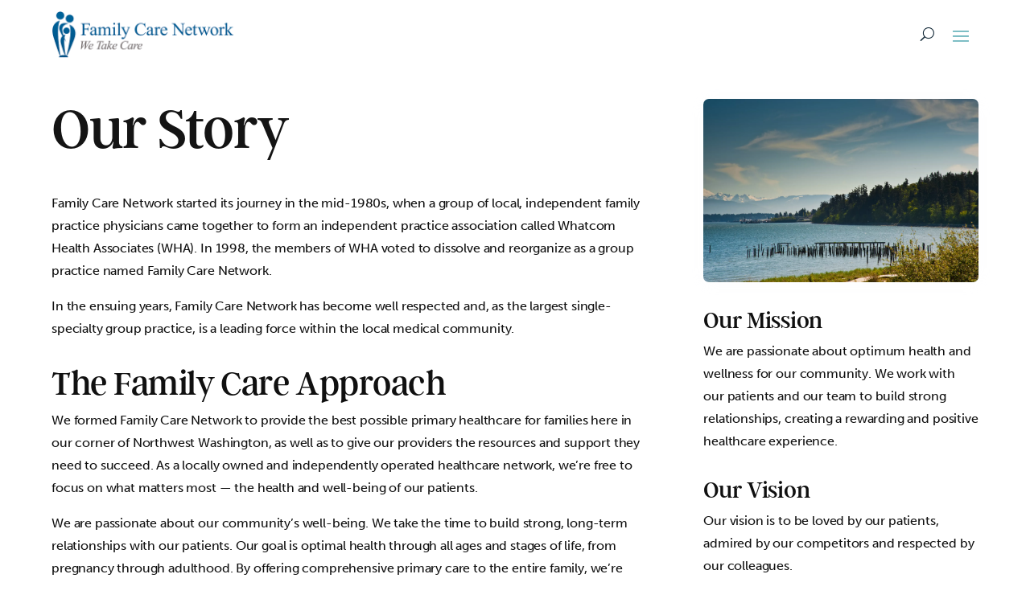

--- FILE ---
content_type: text/html; charset=UTF-8
request_url: https://www.familycarenetwork.com/our-story/
body_size: 35058
content:
<!DOCTYPE html>
<html lang="en-US">
<head>
	<meta charset="UTF-8" />
<meta http-equiv="X-UA-Compatible" content="IE=edge">
	<link rel="pingback" href="" />

	<script type="text/javascript">
		document.documentElement.className = 'js';
	</script>
	
	
<!-- MapPress Easy Google Maps Version:2.95.3 (https://www.mappresspro.com) -->
<meta name='robots' content='index, follow, max-image-preview:large, max-snippet:-1, max-video-preview:-1' />

	<!-- This site is optimized with the Yoast SEO plugin v26.7 - https://yoast.com/wordpress/plugins/seo/ -->
	<title>Our Story | Clinics &amp; Urgent Care | Skagit &amp; Whatcom</title>
<link data-rocket-preload as="style" href="https://fonts.googleapis.com/css?family=Open%20Sans%3A300italic%2C400italic%2C600italic%2C700italic%2C800italic%2C400%2C300%2C600%2C700%2C800&#038;subset=latin%2Clatin-ext&#038;display=swap" rel="preload">
<link href="https://fonts.googleapis.com/css?family=Open%20Sans%3A300italic%2C400italic%2C600italic%2C700italic%2C800italic%2C400%2C300%2C600%2C700%2C800&#038;subset=latin%2Clatin-ext&#038;display=swap" media="print" onload="this.media=&#039;all&#039;" rel="stylesheet">
<noscript data-wpr-hosted-gf-parameters=""><link rel="stylesheet" href="https://fonts.googleapis.com/css?family=Open%20Sans%3A300italic%2C400italic%2C600italic%2C700italic%2C800italic%2C400%2C300%2C600%2C700%2C800&#038;subset=latin%2Clatin-ext&#038;display=swap"></noscript>
	<link rel="canonical" href="https://www.familycarenetwork.com/our-story/" />
	<meta property="og:locale" content="en_US" />
	<meta property="og:type" content="article" />
	<meta property="og:title" content="Our Story | Clinics &amp; Urgent Care | Skagit &amp; Whatcom" />
	<meta property="og:url" content="https://www.familycarenetwork.com/our-story/" />
	<meta property="og:site_name" content="Clinics &amp; Urgent Care | Skagit &amp; Whatcom" />
	<meta property="article:publisher" content="https://www.facebook.com/pages/Family-Care-Network/1389416274647030?ref=hl" />
	<meta property="article:modified_time" content="2023-02-07T18:57:22+00:00" />
	<meta name="twitter:card" content="summary_large_image" />
	<meta name="twitter:site" content="@FCNWeTakeCare" />
	<meta name="twitter:label1" content="Est. reading time" />
	<meta name="twitter:data1" content="2 minutes" />
	<!-- / Yoast SEO plugin. -->


<link rel='dns-prefetch' href='//www.google.com' />
<link rel='dns-prefetch' href='//fonts.googleapis.com' />
<link href='https://fonts.gstatic.com' crossorigin rel='preconnect' />
<meta content="Family Care Network - DIVI Child Theme v.7.0.6" name="generator"/><link rel='stylesheet' id='dmpro_general_style-css' href='https://www.familycarenetwork.com/wp-content/plugins/divi-modules-pro/public/css/general.css?ver=1.0.0' type='text/css' media='all' />
<style id='dmpro_general_style-inline-css' type='text/css'>
@media (min-width: 981px) {#dmpro-mediaquery-state { z-index:1; }}@media (max-width: 980px) and (min-width: 769px){#dmpro-mediaquery-state { z-index:2; }}@media (max-width: 768px) and (min-width: 401px){#dmpro-mediaquery-state { z-index:2; }}@media (max-width: 400px){#dmpro-mediaquery-state { z-index:3; }}
.menu li.et-hover>ul,.nav li.et-hover>ul{opacity:1!important;visibility:visible!important}.da11y-submenu-show{visibility:visible!important}
.keyboard-outline{outline-style:solid!important;outline-width:2px!important;-webkit-transition:none!important;transition:none!important}a[role=tab].keyboard-outline,button:active.keyboard-outline,button:focus.keyboard-outline,input:active.keyboard-outline,input:focus.keyboard-outline{outline-offset:-5px}.et-search-form input:focus.keyboard-outline{padding-left:15px;padding-right:15px}.et_pb_tab{-webkit-animation:none!important;animation:none!important}.et_pb_scroll_top.et-visible:focus{outline-color:Highlight;outline-style:solid;outline-width:2px}@media (-webkit-min-device-pixel-ratio:0){.et_pb_scroll_top.et-visible:focus{outline-color:-webkit-focus-ring-color;outline-style:auto}}
.et_pb_contact_form_label,.et_pb_search .screen-reader-text,.et_pb_social_media_follow_network_name,.widget_search .screen-reader-text{display:block!important}.da11y-screen-reader-text,.et_pb_contact_form_label,.et_pb_search .screen-reader-text,.et_pb_social_media_follow_network_name,.widget_search .screen-reader-text{clip:rect(1px,1px,1px,1px);-webkit-font-smoothing:subpixel-antialiased;font-family:-apple-system,BlinkMacSystemFont,Segoe UI,Roboto,Oxygen-Sans,Ubuntu,Cantarell,Helvetica Neue,sans-serif;font-size:1em;font-weight:600;height:1px;letter-spacing:normal;line-height:normal;overflow:hidden;position:absolute!important;text-shadow:none;text-transform:none;width:1px}.da11y-screen-reader-text:focus{clip:auto!important;background:#f1f1f1;-webkit-box-shadow:0 0 2px 2px rgba(0,0,0,.6);box-shadow:0 0 2px 2px rgba(0,0,0,.6);color:#00547a;display:block;height:auto;left:5px;padding:15px 23px 14px;text-decoration:none;top:7px;width:auto;z-index:1000000}
/*# sourceURL=dmpro_general_style-inline-css */
</style>
<link rel='stylesheet' id='mappress-leaflet-css' href='https://www.familycarenetwork.com/wp-content/plugins/mappress-google-maps-for-wordpress/lib/leaflet/leaflet.css?ver=1.7.1' type='text/css' media='all' />
<link rel='stylesheet' id='mappress-css' href='https://www.familycarenetwork.com/wp-content/plugins/mappress-google-maps-for-wordpress/css/mappress.css?ver=2.95.3' type='text/css' media='all' />
<link rel='stylesheet' id='saswp-style-css' href='https://www.familycarenetwork.com/wp-content/plugins/schema-and-structured-data-for-wp/admin_section/css/saswp-style.min.css?ver=1.54' type='text/css' media='all' />

<link rel='stylesheet' id='divi-style-parent-css' href='https://www.familycarenetwork.com/wp-content/themes/Divi/style.min.css?ver=4.27.5' type='text/css' media='all' />
<style id='divi-dynamic-critical-inline-css' type='text/css'>
@font-face{font-family:ETmodules;font-display:block;src:url(//www.familycarenetwork.com/wp-content/themes/Divi/core/admin/fonts/modules/all/modules.eot);src:url(//www.familycarenetwork.com/wp-content/themes/Divi/core/admin/fonts/modules/all/modules.eot?#iefix) format("embedded-opentype"),url(//www.familycarenetwork.com/wp-content/themes/Divi/core/admin/fonts/modules/all/modules.woff) format("woff"),url(//www.familycarenetwork.com/wp-content/themes/Divi/core/admin/fonts/modules/all/modules.ttf) format("truetype"),url(//www.familycarenetwork.com/wp-content/themes/Divi/core/admin/fonts/modules/all/modules.svg#ETmodules) format("svg");font-weight:400;font-style:normal}
@media (min-width:981px){.et_pb_gutters3 .et_pb_column,.et_pb_gutters3.et_pb_row .et_pb_column{margin-right:5.5%}.et_pb_gutters3 .et_pb_column_4_4,.et_pb_gutters3.et_pb_row .et_pb_column_4_4{width:100%}.et_pb_gutters3 .et_pb_column_4_4 .et_pb_module,.et_pb_gutters3.et_pb_row .et_pb_column_4_4 .et_pb_module{margin-bottom:2.75%}.et_pb_gutters3 .et_pb_column_3_4,.et_pb_gutters3.et_pb_row .et_pb_column_3_4{width:73.625%}.et_pb_gutters3 .et_pb_column_3_4 .et_pb_module,.et_pb_gutters3.et_pb_row .et_pb_column_3_4 .et_pb_module{margin-bottom:3.735%}.et_pb_gutters3 .et_pb_column_2_3,.et_pb_gutters3.et_pb_row .et_pb_column_2_3{width:64.833%}.et_pb_gutters3 .et_pb_column_2_3 .et_pb_module,.et_pb_gutters3.et_pb_row .et_pb_column_2_3 .et_pb_module{margin-bottom:4.242%}.et_pb_gutters3 .et_pb_column_3_5,.et_pb_gutters3.et_pb_row .et_pb_column_3_5{width:57.8%}.et_pb_gutters3 .et_pb_column_3_5 .et_pb_module,.et_pb_gutters3.et_pb_row .et_pb_column_3_5 .et_pb_module{margin-bottom:4.758%}.et_pb_gutters3 .et_pb_column_1_2,.et_pb_gutters3.et_pb_row .et_pb_column_1_2{width:47.25%}.et_pb_gutters3 .et_pb_column_1_2 .et_pb_module,.et_pb_gutters3.et_pb_row .et_pb_column_1_2 .et_pb_module{margin-bottom:5.82%}.et_pb_gutters3 .et_pb_column_2_5,.et_pb_gutters3.et_pb_row .et_pb_column_2_5{width:36.7%}.et_pb_gutters3 .et_pb_column_2_5 .et_pb_module,.et_pb_gutters3.et_pb_row .et_pb_column_2_5 .et_pb_module{margin-bottom:7.493%}.et_pb_gutters3 .et_pb_column_1_3,.et_pb_gutters3.et_pb_row .et_pb_column_1_3{width:29.6667%}.et_pb_gutters3 .et_pb_column_1_3 .et_pb_module,.et_pb_gutters3.et_pb_row .et_pb_column_1_3 .et_pb_module{margin-bottom:9.27%}.et_pb_gutters3 .et_pb_column_1_4,.et_pb_gutters3.et_pb_row .et_pb_column_1_4{width:20.875%}.et_pb_gutters3 .et_pb_column_1_4 .et_pb_module,.et_pb_gutters3.et_pb_row .et_pb_column_1_4 .et_pb_module{margin-bottom:13.174%}.et_pb_gutters3 .et_pb_column_1_5,.et_pb_gutters3.et_pb_row .et_pb_column_1_5{width:15.6%}.et_pb_gutters3 .et_pb_column_1_5 .et_pb_module,.et_pb_gutters3.et_pb_row .et_pb_column_1_5 .et_pb_module{margin-bottom:17.628%}.et_pb_gutters3 .et_pb_column_1_6,.et_pb_gutters3.et_pb_row .et_pb_column_1_6{width:12.0833%}.et_pb_gutters3 .et_pb_column_1_6 .et_pb_module,.et_pb_gutters3.et_pb_row .et_pb_column_1_6 .et_pb_module{margin-bottom:22.759%}.et_pb_gutters3 .et_full_width_page.woocommerce-page ul.products li.product{width:20.875%;margin-right:5.5%;margin-bottom:5.5%}.et_pb_gutters3.et_left_sidebar.woocommerce-page #main-content ul.products li.product,.et_pb_gutters3.et_right_sidebar.woocommerce-page #main-content ul.products li.product{width:28.353%;margin-right:7.47%}.et_pb_gutters3.et_left_sidebar.woocommerce-page #main-content ul.products.columns-1 li.product,.et_pb_gutters3.et_right_sidebar.woocommerce-page #main-content ul.products.columns-1 li.product{width:100%;margin-right:0}.et_pb_gutters3.et_left_sidebar.woocommerce-page #main-content ul.products.columns-2 li.product,.et_pb_gutters3.et_right_sidebar.woocommerce-page #main-content ul.products.columns-2 li.product{width:48%;margin-right:4%}.et_pb_gutters3.et_left_sidebar.woocommerce-page #main-content ul.products.columns-2 li:nth-child(2n+2),.et_pb_gutters3.et_right_sidebar.woocommerce-page #main-content ul.products.columns-2 li:nth-child(2n+2){margin-right:0}.et_pb_gutters3.et_left_sidebar.woocommerce-page #main-content ul.products.columns-2 li:nth-child(3n+1),.et_pb_gutters3.et_right_sidebar.woocommerce-page #main-content ul.products.columns-2 li:nth-child(3n+1){clear:none}}
@media (min-width:981px){.et_pb_gutter.et_pb_gutters1 #left-area{width:75%}.et_pb_gutter.et_pb_gutters1 #sidebar{width:25%}.et_pb_gutters1.et_right_sidebar #left-area{padding-right:0}.et_pb_gutters1.et_left_sidebar #left-area{padding-left:0}.et_pb_gutter.et_pb_gutters1.et_right_sidebar #main-content .container:before{right:25%!important}.et_pb_gutter.et_pb_gutters1.et_left_sidebar #main-content .container:before{left:25%!important}.et_pb_gutters1 .et_pb_column,.et_pb_gutters1.et_pb_row .et_pb_column{margin-right:0}.et_pb_gutters1 .et_pb_column_4_4,.et_pb_gutters1.et_pb_row .et_pb_column_4_4{width:100%}.et_pb_gutters1 .et_pb_column_4_4 .et_pb_module,.et_pb_gutters1.et_pb_row .et_pb_column_4_4 .et_pb_module{margin-bottom:0}.et_pb_gutters1 .et_pb_column_3_4,.et_pb_gutters1.et_pb_row .et_pb_column_3_4{width:75%}.et_pb_gutters1 .et_pb_column_3_4 .et_pb_module,.et_pb_gutters1.et_pb_row .et_pb_column_3_4 .et_pb_module{margin-bottom:0}.et_pb_gutters1 .et_pb_column_2_3,.et_pb_gutters1.et_pb_row .et_pb_column_2_3{width:66.667%}.et_pb_gutters1 .et_pb_column_2_3 .et_pb_module,.et_pb_gutters1.et_pb_row .et_pb_column_2_3 .et_pb_module{margin-bottom:0}.et_pb_gutters1 .et_pb_column_3_5,.et_pb_gutters1.et_pb_row .et_pb_column_3_5{width:60%}.et_pb_gutters1 .et_pb_column_3_5 .et_pb_module,.et_pb_gutters1.et_pb_row .et_pb_column_3_5 .et_pb_module{margin-bottom:0}.et_pb_gutters1 .et_pb_column_1_2,.et_pb_gutters1.et_pb_row .et_pb_column_1_2{width:50%}.et_pb_gutters1 .et_pb_column_1_2 .et_pb_module,.et_pb_gutters1.et_pb_row .et_pb_column_1_2 .et_pb_module{margin-bottom:0}.et_pb_gutters1 .et_pb_column_2_5,.et_pb_gutters1.et_pb_row .et_pb_column_2_5{width:40%}.et_pb_gutters1 .et_pb_column_2_5 .et_pb_module,.et_pb_gutters1.et_pb_row .et_pb_column_2_5 .et_pb_module{margin-bottom:0}.et_pb_gutters1 .et_pb_column_1_3,.et_pb_gutters1.et_pb_row .et_pb_column_1_3{width:33.3333%}.et_pb_gutters1 .et_pb_column_1_3 .et_pb_module,.et_pb_gutters1.et_pb_row .et_pb_column_1_3 .et_pb_module{margin-bottom:0}.et_pb_gutters1 .et_pb_column_1_4,.et_pb_gutters1.et_pb_row .et_pb_column_1_4{width:25%}.et_pb_gutters1 .et_pb_column_1_4 .et_pb_module,.et_pb_gutters1.et_pb_row .et_pb_column_1_4 .et_pb_module{margin-bottom:0}.et_pb_gutters1 .et_pb_column_1_5,.et_pb_gutters1.et_pb_row .et_pb_column_1_5{width:20%}.et_pb_gutters1 .et_pb_column_1_5 .et_pb_module,.et_pb_gutters1.et_pb_row .et_pb_column_1_5 .et_pb_module{margin-bottom:0}.et_pb_gutters1 .et_pb_column_1_6,.et_pb_gutters1.et_pb_row .et_pb_column_1_6{width:16.6667%}.et_pb_gutters1 .et_pb_column_1_6 .et_pb_module,.et_pb_gutters1.et_pb_row .et_pb_column_1_6 .et_pb_module{margin-bottom:0}.et_pb_gutters1 .et_full_width_page.woocommerce-page ul.products li.product{width:25%;margin-right:0;margin-bottom:0}.et_pb_gutters1.et_left_sidebar.woocommerce-page #main-content ul.products li.product,.et_pb_gutters1.et_right_sidebar.woocommerce-page #main-content ul.products li.product{width:33.333%;margin-right:0}}@media (max-width:980px){.et_pb_gutters1 .et_pb_column,.et_pb_gutters1 .et_pb_column .et_pb_module,.et_pb_gutters1.et_pb_row .et_pb_column,.et_pb_gutters1.et_pb_row .et_pb_column .et_pb_module{margin-bottom:0}.et_pb_gutters1 .et_pb_row_1-2_1-4_1-4>.et_pb_column.et_pb_column_1_4,.et_pb_gutters1 .et_pb_row_1-4_1-4>.et_pb_column.et_pb_column_1_4,.et_pb_gutters1 .et_pb_row_1-4_1-4_1-2>.et_pb_column.et_pb_column_1_4,.et_pb_gutters1 .et_pb_row_1-5_1-5_3-5>.et_pb_column.et_pb_column_1_5,.et_pb_gutters1 .et_pb_row_3-5_1-5_1-5>.et_pb_column.et_pb_column_1_5,.et_pb_gutters1 .et_pb_row_4col>.et_pb_column.et_pb_column_1_4,.et_pb_gutters1 .et_pb_row_5col>.et_pb_column.et_pb_column_1_5,.et_pb_gutters1.et_pb_row_1-2_1-4_1-4>.et_pb_column.et_pb_column_1_4,.et_pb_gutters1.et_pb_row_1-4_1-4>.et_pb_column.et_pb_column_1_4,.et_pb_gutters1.et_pb_row_1-4_1-4_1-2>.et_pb_column.et_pb_column_1_4,.et_pb_gutters1.et_pb_row_1-5_1-5_3-5>.et_pb_column.et_pb_column_1_5,.et_pb_gutters1.et_pb_row_3-5_1-5_1-5>.et_pb_column.et_pb_column_1_5,.et_pb_gutters1.et_pb_row_4col>.et_pb_column.et_pb_column_1_4,.et_pb_gutters1.et_pb_row_5col>.et_pb_column.et_pb_column_1_5{width:50%;margin-right:0}.et_pb_gutters1 .et_pb_row_1-2_1-6_1-6_1-6>.et_pb_column.et_pb_column_1_6,.et_pb_gutters1 .et_pb_row_1-6_1-6_1-6>.et_pb_column.et_pb_column_1_6,.et_pb_gutters1 .et_pb_row_1-6_1-6_1-6_1-2>.et_pb_column.et_pb_column_1_6,.et_pb_gutters1 .et_pb_row_6col>.et_pb_column.et_pb_column_1_6,.et_pb_gutters1.et_pb_row_1-2_1-6_1-6_1-6>.et_pb_column.et_pb_column_1_6,.et_pb_gutters1.et_pb_row_1-6_1-6_1-6>.et_pb_column.et_pb_column_1_6,.et_pb_gutters1.et_pb_row_1-6_1-6_1-6_1-2>.et_pb_column.et_pb_column_1_6,.et_pb_gutters1.et_pb_row_6col>.et_pb_column.et_pb_column_1_6{width:33.333%;margin-right:0}.et_pb_gutters1 .et_pb_row_1-6_1-6_1-6_1-6>.et_pb_column.et_pb_column_1_6,.et_pb_gutters1.et_pb_row_1-6_1-6_1-6_1-6>.et_pb_column.et_pb_column_1_6{width:50%;margin-right:0}}@media (max-width:767px){.et_pb_gutters1 .et_pb_column,.et_pb_gutters1 .et_pb_column .et_pb_module,.et_pb_gutters1.et_pb_row .et_pb_column,.et_pb_gutters1.et_pb_row .et_pb_column .et_pb_module{margin-bottom:0}}@media (max-width:479px){.et_pb_gutters1 .et_pb_column,.et_pb_gutters1.et_pb_row .et_pb_column{margin:0!important}.et_pb_gutters1 .et_pb_column .et_pb_module,.et_pb_gutters1.et_pb_row .et_pb_column .et_pb_module{margin-bottom:0}}
.et_pb_widget{float:left;max-width:100%;word-wrap:break-word}.et_pb_widget a{text-decoration:none;color:#666}.et_pb_widget li a:hover{color:#82c0c7}.et_pb_widget ol li,.et_pb_widget ul li{margin-bottom:.5em}.et_pb_widget ol li ol li,.et_pb_widget ul li ul li{margin-left:15px}.et_pb_widget select{width:100%;height:28px;padding:0 5px}.et_pb_widget_area .et_pb_widget a{color:inherit}.et_pb_bg_layout_light .et_pb_widget li a{color:#666}.et_pb_bg_layout_dark .et_pb_widget li a{color:inherit}
.et_pb_section{position:relative;background-color:#fff;background-position:50%;background-size:100%;background-size:cover}.et_pb_section--absolute,.et_pb_section--fixed{width:100%}.et_pb_section.et_section_transparent{background-color:transparent}.et_pb_fullwidth_section{padding:0}.et_pb_fullwidth_section>.et_pb_module:not(.et_pb_post_content):not(.et_pb_fullwidth_post_content) .et_pb_row{padding:0!important}.et_pb_inner_shadow{-webkit-box-shadow:inset 0 0 7px rgba(0,0,0,.07);box-shadow:inset 0 0 7px rgba(0,0,0,.07)}.et_pb_bottom_inside_divider,.et_pb_top_inside_divider{display:block;background-repeat-y:no-repeat;height:100%;position:absolute;pointer-events:none;width:100%;left:0;right:0}.et_pb_bottom_inside_divider.et-no-transition,.et_pb_top_inside_divider.et-no-transition{-webkit-transition:none!important;transition:none!important}.et-fb .section_has_divider.et_fb_element_controls_visible--child>.et_pb_bottom_inside_divider,.et-fb .section_has_divider.et_fb_element_controls_visible--child>.et_pb_top_inside_divider{z-index:1}.et_pb_section_video:not(.et_pb_section--with-menu){overflow:hidden;position:relative}.et_pb_column>.et_pb_section_video_bg{z-index:-1}.et_pb_section_video_bg{visibility:visible;position:absolute;top:0;left:0;width:100%;height:100%;overflow:hidden;display:block;pointer-events:none;-webkit-transition:display .3s;transition:display .3s}.et_pb_section_video_bg.et_pb_section_video_bg_hover,.et_pb_section_video_bg.et_pb_section_video_bg_phone,.et_pb_section_video_bg.et_pb_section_video_bg_tablet,.et_pb_section_video_bg.et_pb_section_video_bg_tablet_only{display:none}.et_pb_section_video_bg .mejs-controls,.et_pb_section_video_bg .mejs-overlay-play{display:none!important}.et_pb_section_video_bg embed,.et_pb_section_video_bg iframe,.et_pb_section_video_bg object,.et_pb_section_video_bg video{max-width:none}.et_pb_section_video_bg .mejs-video{left:50%;position:absolute;max-width:none}.et_pb_section_video_bg .mejs-overlay-loading{display:none!important}.et_pb_social_network_link .et_pb_section_video{overflow:visible}.et_pb_section_video_on_hover:hover>.et_pb_section_video_bg{display:none}.et_pb_section_video_on_hover:hover>.et_pb_section_video_bg_hover,.et_pb_section_video_on_hover:hover>.et_pb_section_video_bg_hover_inherit{display:block}@media (min-width:981px){.et_pb_section{padding:4% 0}body.et_pb_pagebuilder_layout.et_pb_show_title .post-password-required .et_pb_section,body:not(.et_pb_pagebuilder_layout) .post-password-required .et_pb_section{padding-top:0}.et_pb_fullwidth_section{padding:0}.et_pb_section_video_bg.et_pb_section_video_bg_desktop_only{display:block}}@media (max-width:980px){.et_pb_section{padding:50px 0}body.et_pb_pagebuilder_layout.et_pb_show_title .post-password-required .et_pb_section,body:not(.et_pb_pagebuilder_layout) .post-password-required .et_pb_section{padding-top:0}.et_pb_fullwidth_section{padding:0}.et_pb_section_video_bg.et_pb_section_video_bg_tablet{display:block}.et_pb_section_video_bg.et_pb_section_video_bg_desktop_only{display:none}}@media (min-width:768px){.et_pb_section_video_bg.et_pb_section_video_bg_desktop_tablet{display:block}}@media (min-width:768px) and (max-width:980px){.et_pb_section_video_bg.et_pb_section_video_bg_tablet_only{display:block}}@media (max-width:767px){.et_pb_section_video_bg.et_pb_section_video_bg_phone{display:block}.et_pb_section_video_bg.et_pb_section_video_bg_desktop_tablet{display:none}}
.et_pb_row{width:80%;max-width:1080px;margin:auto;position:relative}body.safari .section_has_divider,body.uiwebview .section_has_divider{-webkit-perspective:2000px;perspective:2000px}.section_has_divider .et_pb_row{z-index:5}.et_pb_row_inner{width:100%;position:relative}.et_pb_row.et_pb_row_empty,.et_pb_row_inner:nth-of-type(n+2).et_pb_row_empty{display:none}.et_pb_row:after,.et_pb_row_inner:after{content:"";display:block;clear:both;visibility:hidden;line-height:0;height:0;width:0}.et_pb_row_4col .et-last-child,.et_pb_row_4col .et-last-child-2,.et_pb_row_6col .et-last-child,.et_pb_row_6col .et-last-child-2,.et_pb_row_6col .et-last-child-3{margin-bottom:0}.et_pb_column{float:left;background-size:cover;background-position:50%;position:relative;z-index:2;min-height:1px}.et_pb_column--with-menu{z-index:3}.et_pb_column.et_pb_column_empty{min-height:1px}.et_pb_row .et_pb_column.et-last-child,.et_pb_row .et_pb_column:last-child,.et_pb_row_inner .et_pb_column.et-last-child,.et_pb_row_inner .et_pb_column:last-child{margin-right:0!important}.et_pb_column.et_pb_section_parallax{position:relative}.et_pb_column,.et_pb_row,.et_pb_row_inner{background-size:cover;background-position:50%;background-repeat:no-repeat}@media (min-width:981px){.et_pb_row{padding:2% 0}body.et_pb_pagebuilder_layout.et_pb_show_title .post-password-required .et_pb_row,body:not(.et_pb_pagebuilder_layout) .post-password-required .et_pb_row{padding:0;width:100%}.et_pb_column_3_4 .et_pb_row_inner{padding:3.735% 0}.et_pb_column_2_3 .et_pb_row_inner{padding:4.2415% 0}.et_pb_column_1_2 .et_pb_row_inner,.et_pb_column_3_5 .et_pb_row_inner{padding:5.82% 0}.et_section_specialty>.et_pb_row{padding:0}.et_pb_row_inner{width:100%}.et_pb_column_single{padding:2.855% 0}.et_pb_column_single .et_pb_module.et-first-child,.et_pb_column_single .et_pb_module:first-child{margin-top:0}.et_pb_column_single .et_pb_module.et-last-child,.et_pb_column_single .et_pb_module:last-child{margin-bottom:0}.et_pb_row .et_pb_column.et-last-child,.et_pb_row .et_pb_column:last-child,.et_pb_row_inner .et_pb_column.et-last-child,.et_pb_row_inner .et_pb_column:last-child{margin-right:0!important}.et_pb_row.et_pb_equal_columns,.et_pb_row_inner.et_pb_equal_columns,.et_pb_section.et_pb_equal_columns>.et_pb_row{display:-webkit-box;display:-ms-flexbox;display:flex}.rtl .et_pb_row.et_pb_equal_columns,.rtl .et_pb_row_inner.et_pb_equal_columns,.rtl .et_pb_section.et_pb_equal_columns>.et_pb_row{-webkit-box-orient:horizontal;-webkit-box-direction:reverse;-ms-flex-direction:row-reverse;flex-direction:row-reverse}.et_pb_row.et_pb_equal_columns>.et_pb_column,.et_pb_section.et_pb_equal_columns>.et_pb_row>.et_pb_column{-webkit-box-ordinal-group:2;-ms-flex-order:1;order:1}}@media (max-width:980px){.et_pb_row{max-width:1080px}body.et_pb_pagebuilder_layout.et_pb_show_title .post-password-required .et_pb_row,body:not(.et_pb_pagebuilder_layout) .post-password-required .et_pb_row{padding:0;width:100%}.et_pb_column .et_pb_row_inner,.et_pb_row{padding:30px 0}.et_section_specialty>.et_pb_row{padding:0}.et_pb_column{width:100%;margin-bottom:30px}.et_pb_bottom_divider .et_pb_row:nth-last-child(2) .et_pb_column:last-child,.et_pb_row .et_pb_column.et-last-child,.et_pb_row .et_pb_column:last-child{margin-bottom:0}.et_section_specialty .et_pb_row>.et_pb_column{padding-bottom:0}.et_pb_column.et_pb_column_empty{display:none}.et_pb_row_1-2_1-4_1-4,.et_pb_row_1-2_1-6_1-6_1-6,.et_pb_row_1-4_1-4,.et_pb_row_1-4_1-4_1-2,.et_pb_row_1-5_1-5_3-5,.et_pb_row_1-6_1-6_1-6,.et_pb_row_1-6_1-6_1-6_1-2,.et_pb_row_1-6_1-6_1-6_1-6,.et_pb_row_3-5_1-5_1-5,.et_pb_row_4col,.et_pb_row_5col,.et_pb_row_6col{display:-webkit-box;display:-ms-flexbox;display:flex;-ms-flex-wrap:wrap;flex-wrap:wrap}.et_pb_row_1-4_1-4>.et_pb_column.et_pb_column_1_4,.et_pb_row_1-4_1-4_1-2>.et_pb_column.et_pb_column_1_4,.et_pb_row_4col>.et_pb_column.et_pb_column_1_4{width:47.25%;margin-right:5.5%}.et_pb_row_1-4_1-4>.et_pb_column.et_pb_column_1_4:nth-child(2n),.et_pb_row_1-4_1-4_1-2>.et_pb_column.et_pb_column_1_4:nth-child(2n),.et_pb_row_4col>.et_pb_column.et_pb_column_1_4:nth-child(2n){margin-right:0}.et_pb_row_1-2_1-4_1-4>.et_pb_column.et_pb_column_1_4{width:47.25%;margin-right:5.5%}.et_pb_row_1-2_1-4_1-4>.et_pb_column.et_pb_column_1_2,.et_pb_row_1-2_1-4_1-4>.et_pb_column.et_pb_column_1_4:nth-child(odd){margin-right:0}.et_pb_row_1-2_1-4_1-4 .et_pb_column:nth-last-child(-n+2),.et_pb_row_1-4_1-4 .et_pb_column:nth-last-child(-n+2),.et_pb_row_4col .et_pb_column:nth-last-child(-n+2){margin-bottom:0}.et_pb_row_1-5_1-5_3-5>.et_pb_column.et_pb_column_1_5,.et_pb_row_5col>.et_pb_column.et_pb_column_1_5{width:47.25%;margin-right:5.5%}.et_pb_row_1-5_1-5_3-5>.et_pb_column.et_pb_column_1_5:nth-child(2n),.et_pb_row_5col>.et_pb_column.et_pb_column_1_5:nth-child(2n){margin-right:0}.et_pb_row_3-5_1-5_1-5>.et_pb_column.et_pb_column_1_5{width:47.25%;margin-right:5.5%}.et_pb_row_3-5_1-5_1-5>.et_pb_column.et_pb_column_1_5:nth-child(odd),.et_pb_row_3-5_1-5_1-5>.et_pb_column.et_pb_column_3_5{margin-right:0}.et_pb_row_3-5_1-5_1-5 .et_pb_column:nth-last-child(-n+2),.et_pb_row_5col .et_pb_column:last-child{margin-bottom:0}.et_pb_row_1-6_1-6_1-6_1-2>.et_pb_column.et_pb_column_1_6,.et_pb_row_6col>.et_pb_column.et_pb_column_1_6{width:29.666%;margin-right:5.5%}.et_pb_row_1-6_1-6_1-6_1-2>.et_pb_column.et_pb_column_1_6:nth-child(3n),.et_pb_row_6col>.et_pb_column.et_pb_column_1_6:nth-child(3n){margin-right:0}.et_pb_row_1-2_1-6_1-6_1-6>.et_pb_column.et_pb_column_1_6{width:29.666%;margin-right:5.5%}.et_pb_row_1-2_1-6_1-6_1-6>.et_pb_column.et_pb_column_1_2,.et_pb_row_1-2_1-6_1-6_1-6>.et_pb_column.et_pb_column_1_6:last-child{margin-right:0}.et_pb_row_1-2_1-2 .et_pb_column.et_pb_column_1_2,.et_pb_row_1-2_1-6_1-6_1-6 .et_pb_column:nth-last-child(-n+3),.et_pb_row_6col .et_pb_column:nth-last-child(-n+3){margin-bottom:0}.et_pb_row_1-2_1-2 .et_pb_column.et_pb_column_1_2 .et_pb_column.et_pb_column_1_6{width:29.666%;margin-right:5.5%;margin-bottom:0}.et_pb_row_1-2_1-2 .et_pb_column.et_pb_column_1_2 .et_pb_column.et_pb_column_1_6:last-child{margin-right:0}.et_pb_row_1-6_1-6_1-6_1-6>.et_pb_column.et_pb_column_1_6{width:47.25%;margin-right:5.5%}.et_pb_row_1-6_1-6_1-6_1-6>.et_pb_column.et_pb_column_1_6:nth-child(2n){margin-right:0}.et_pb_row_1-6_1-6_1-6_1-6:nth-last-child(-n+3){margin-bottom:0}}@media (max-width:479px){.et_pb_row .et_pb_column.et_pb_column_1_4,.et_pb_row .et_pb_column.et_pb_column_1_5,.et_pb_row .et_pb_column.et_pb_column_1_6{width:100%;margin:0 0 30px}.et_pb_row .et_pb_column.et_pb_column_1_4.et-last-child,.et_pb_row .et_pb_column.et_pb_column_1_4:last-child,.et_pb_row .et_pb_column.et_pb_column_1_5.et-last-child,.et_pb_row .et_pb_column.et_pb_column_1_5:last-child,.et_pb_row .et_pb_column.et_pb_column_1_6.et-last-child,.et_pb_row .et_pb_column.et_pb_column_1_6:last-child{margin-bottom:0}.et_pb_row_1-2_1-2 .et_pb_column.et_pb_column_1_2 .et_pb_column.et_pb_column_1_6{width:100%;margin:0 0 30px}.et_pb_row_1-2_1-2 .et_pb_column.et_pb_column_1_2 .et_pb_column.et_pb_column_1_6.et-last-child,.et_pb_row_1-2_1-2 .et_pb_column.et_pb_column_1_2 .et_pb_column.et_pb_column_1_6:last-child{margin-bottom:0}.et_pb_column{width:100%!important}}
.et_pb_code_inner{position:relative}
.et-menu li{display:inline-block;font-size:14px;padding-right:22px}.et-menu>li:last-child{padding-right:0}.et-menu a{color:rgba(0,0,0,.6);text-decoration:none;display:block;position:relative}.et-menu a,.et-menu a:hover{-webkit-transition:all .4s ease-in-out;transition:all .4s ease-in-out}.et-menu a:hover{opacity:.7}.et-menu li>a{padding-bottom:29px;word-wrap:break-word}a.et_pb_menu__icon,button.et_pb_menu__icon{display:-webkit-box;display:-ms-flexbox;display:flex;-webkit-box-align:center;-ms-flex-align:center;align-items:center;padding:0;margin:0 11px;font-size:17px;line-height:normal;background:none;border:0;cursor:pointer;-webkit-box-orient:horizontal;-webkit-box-direction:reverse;-ms-flex-direction:row-reverse;flex-direction:row-reverse}a.et_pb_menu__icon:after,button.et_pb_menu__icon:after{font-family:ETmodules}a.et_pb_menu__icon__with_count:after,button.et_pb_menu__icon__with_count:after{margin-right:10px}.et_pb_menu__wrap .mobile_menu_bar{-webkit-transform:translateY(3%);transform:translateY(3%)}.et_pb_menu__wrap .mobile_menu_bar:before{top:0}.et_pb_menu__logo{overflow:hidden}.et_pb_menu__logo img{display:block}.et_pb_menu__logo img[src$=".svg"]{width:100%}.et_pb_menu__search-button:after{content:"U"}.et_pb_menu__cart-button:after{content:"\E07A"}@media (max-width:980px){.et-menu{display:none}.et_mobile_nav_menu{display:block;margin-top:-1px}}
.et_pb_with_border.et_pb_menu .et_pb_menu__logo img{border:0 solid #333}.et_pb_menu.et_hover_enabled:hover{z-index:auto}.et_pb_menu .et-menu-nav,.et_pb_menu .et-menu-nav>ul{float:none}.et_pb_menu .et-menu-nav>ul{padding:0!important;line-height:1.7em}.et_pb_menu .et-menu-nav>ul ul{padding:20px 0;text-align:left}.et_pb_bg_layout_dark.et_pb_menu ul li a{color:#fff}.et_pb_bg_layout_dark.et_pb_menu ul li a:hover{color:hsla(0,0%,100%,.8)}.et-menu li li.menu-item-has-children>a:first-child:after{top:12px}.et_pb_menu .et-menu-nav>ul.upwards li ul{bottom:100%;top:auto;border-top:none;border-bottom:3px solid #2ea3f2;-webkit-box-shadow:2px -2px 5px rgba(0,0,0,.1);box-shadow:2px -2px 5px rgba(0,0,0,.1)}.et_pb_menu .et-menu-nav>ul.upwards li ul li ul{bottom:-23px}.et_pb_menu .et-menu-nav>ul.upwards li.mega-menu ul ul{bottom:0;top:auto;border:none}.et_pb_menu_inner_container{position:relative}.et_pb_menu .et_pb_menu__wrap{-webkit-box-flex:1;-ms-flex:1 1 auto;flex:1 1 auto;display:-webkit-box;display:-ms-flexbox;display:flex;-webkit-box-pack:start;-ms-flex-pack:start;justify-content:flex-start;-webkit-box-align:stretch;-ms-flex-align:stretch;align-items:stretch;-ms-flex-wrap:wrap;flex-wrap:wrap;opacity:1}.et_pb_menu .et_pb_menu__wrap--visible{-webkit-animation:fadeInBottom 1s cubic-bezier(.77,0,.175,1) 1;animation:fadeInBottom 1s cubic-bezier(.77,0,.175,1) 1}.et_pb_menu .et_pb_menu__wrap--hidden{opacity:0;-webkit-animation:fadeOutBottom 1s cubic-bezier(.77,0,.175,1) 1;animation:fadeOutBottom 1s cubic-bezier(.77,0,.175,1) 1}.et_pb_menu .et_pb_menu__menu{-webkit-box-flex:0;-ms-flex:0 1 auto;flex:0 1 auto;-webkit-box-pack:start;-ms-flex-pack:start;justify-content:flex-start}.et_pb_menu .et_pb_menu__menu,.et_pb_menu .et_pb_menu__menu>nav,.et_pb_menu .et_pb_menu__menu>nav>ul{display:-webkit-box;display:-ms-flexbox;display:flex;-webkit-box-align:stretch;-ms-flex-align:stretch;align-items:stretch}.et_pb_menu .et_pb_menu__menu>nav>ul{-ms-flex-wrap:wrap;flex-wrap:wrap;-webkit-box-pack:start;-ms-flex-pack:start;justify-content:flex-start}.et_pb_menu .et_pb_menu__menu>nav>ul>li{position:relative;display:-webkit-box;display:-ms-flexbox;display:flex;-webkit-box-align:stretch;-ms-flex-align:stretch;align-items:stretch;margin:0}.et_pb_menu .et_pb_menu__menu>nav>ul>li.mega-menu{position:static}.et_pb_menu .et_pb_menu__menu>nav>ul>li>ul{top:calc(100% - 1px);left:0}.et_pb_menu .et_pb_menu__menu>nav>ul.upwards>li>ul{top:auto;bottom:calc(100% - 1px)}.et_pb_menu--with-logo .et_pb_menu__menu>nav>ul>li>a{display:-webkit-box;display:-ms-flexbox;display:flex;-webkit-box-align:center;-ms-flex-align:center;align-items:center;padding:31px 0;white-space:nowrap}.et_pb_menu--with-logo .et_pb_menu__menu>nav>ul>li>a:after{top:50%!important;-webkit-transform:translateY(-50%);transform:translateY(-50%)}.et_pb_menu--without-logo .et_pb_menu__menu>nav>ul{padding:0!important}.et_pb_menu--without-logo .et_pb_menu__menu>nav>ul>li{margin-top:8px}.et_pb_menu--without-logo .et_pb_menu__menu>nav>ul>li>a{padding-bottom:8px}.et_pb_menu--without-logo .et_pb_menu__menu>nav>ul.upwards>li{margin-top:0;margin-bottom:8px}.et_pb_menu--without-logo .et_pb_menu__menu>nav>ul.upwards>li>a{padding-top:8px;padding-bottom:0}.et_pb_menu--without-logo .et_pb_menu__menu>nav>ul.upwards>li>a:after{top:auto;bottom:0}.et_pb_menu .et_pb_menu__icon{-webkit-box-flex:0;-ms-flex:0 0 auto;flex:0 0 auto}.et_pb_menu .et-menu{margin-left:-11px;margin-right:-11px}.et_pb_menu .et-menu>li{padding-left:11px;padding-right:11px}.et_pb_menu--style-left_aligned .et_pb_menu_inner_container,.et_pb_menu--style-left_aligned .et_pb_row{display:-webkit-box;display:-ms-flexbox;display:flex;-webkit-box-align:stretch;-ms-flex-align:stretch;align-items:stretch}.et_pb_menu--style-left_aligned .et_pb_menu__logo-wrap{-webkit-box-flex:0;-ms-flex:0 1 auto;flex:0 1 auto;display:-webkit-box;display:-ms-flexbox;display:flex;-webkit-box-align:center;-ms-flex-align:center;align-items:center}.et_pb_menu--style-left_aligned .et_pb_menu__logo{margin-right:30px}.rtl .et_pb_menu--style-left_aligned .et_pb_menu__logo{margin-right:0;margin-left:30px}.et_pb_menu--style-left_aligned.et_pb_text_align_center .et_pb_menu__menu>nav>ul,.et_pb_menu--style-left_aligned.et_pb_text_align_center .et_pb_menu__wrap{-webkit-box-pack:center;-ms-flex-pack:center;justify-content:center}.et_pb_menu--style-left_aligned.et_pb_text_align_right .et_pb_menu__menu>nav>ul,.et_pb_menu--style-left_aligned.et_pb_text_align_right .et_pb_menu__wrap{-webkit-box-pack:end;-ms-flex-pack:end;justify-content:flex-end}.et_pb_menu--style-left_aligned.et_pb_text_align_justified .et_pb_menu__menu,.et_pb_menu--style-left_aligned.et_pb_text_align_justified .et_pb_menu__menu>nav,.et_pb_menu--style-left_aligned.et_pb_text_align_justified .et_pb_menu__wrap{-webkit-box-flex:1;-ms-flex-positive:1;flex-grow:1}.et_pb_menu--style-left_aligned.et_pb_text_align_justified .et_pb_menu__menu>nav>ul{-webkit-box-flex:1;-ms-flex-positive:1;flex-grow:1;-webkit-box-pack:justify;-ms-flex-pack:justify;justify-content:space-between}.et_pb_menu--style-centered .et_pb_menu__logo-wrap{display:-webkit-box;display:-ms-flexbox;display:flex;-webkit-box-orient:vertical;-webkit-box-direction:normal;-ms-flex-direction:column;flex-direction:column;-webkit-box-align:center;-ms-flex-align:center;align-items:center}.et_pb_menu--style-centered .et_pb_menu__logo-wrap,.et_pb_menu--style-centered .et_pb_menu__logo img{margin:0 auto}.et_pb_menu--style-centered .et_pb_menu__menu>nav>ul,.et_pb_menu--style-centered .et_pb_menu__wrap{-webkit-box-pack:center;-ms-flex-pack:center;justify-content:center}.et_pb_menu--style-inline_centered_logo .et_pb_menu_inner_container>.et_pb_menu__logo-wrap,.et_pb_menu--style-inline_centered_logo .et_pb_row>.et_pb_menu__logo-wrap{display:none;margin-bottom:30px}.et_pb_menu--style-inline_centered_logo .et_pb_menu__logo{display:-webkit-box;display:-ms-flexbox;display:flex;-webkit-box-align:center;-ms-flex-align:center;align-items:center}.et_pb_menu--style-inline_centered_logo .et_pb_menu__logo,.et_pb_menu--style-inline_centered_logo .et_pb_menu__logo img{margin:0 auto}.et_pb_menu--style-inline_centered_logo .et_pb_menu__wrap{-webkit-box-pack:center;-ms-flex-pack:center;justify-content:center}.et_pb_menu--style-inline_centered_logo .et_pb_menu__logo-slot{-webkit-box-align:center!important;-ms-flex-align:center!important;align-items:center!important}.et_pb_menu--style-inline_centered_logo .et_pb_menu__logo-slot .et_pb_menu__logo,.et_pb_menu--style-inline_centered_logo .et_pb_menu__logo-slot .et_pb_menu__logo-wrap{width:100%;height:100%}.et_pb_menu--style-inline_centered_logo .et_pb_menu__logo-slot img{max-height:100%}.et_pb_menu .et_pb_menu__logo-slot .et-fb-content-placeholder{min-width:96px}.et_pb_menu .et_pb_menu__search-container{position:absolute;display:-webkit-box;display:-ms-flexbox;display:flex;-webkit-box-pack:stretch;-ms-flex-pack:stretch;justify-content:stretch;-ms-flex-line-pack:stretch;align-content:stretch;left:0;bottom:0;width:100%;height:100%;opacity:0;z-index:999}.et_pb_menu .et_pb_menu__search-container--visible{opacity:1;-webkit-animation:fadeInTop 1s cubic-bezier(.77,0,.175,1) 1;animation:fadeInTop 1s cubic-bezier(.77,0,.175,1) 1}.et_pb_menu .et_pb_menu__search-container--hidden{-webkit-animation:fadeOutTop 1s cubic-bezier(.77,0,.175,1) 1;animation:fadeOutTop 1s cubic-bezier(.77,0,.175,1) 1}.et_pb_menu .et_pb_menu__search-container--disabled{display:none}.et_pb_menu .et_pb_menu__search{-webkit-box-flex:1;-ms-flex:1 1 auto;flex:1 1 auto;display:-webkit-box;display:-ms-flexbox;display:flex;-webkit-box-pack:stretch;-ms-flex-pack:stretch;justify-content:stretch;-webkit-box-align:center;-ms-flex-align:center;align-items:center}.et_pb_menu .et_pb_menu__search-form{-webkit-box-flex:1;-ms-flex:1 1 auto;flex:1 1 auto}.et_pb_menu .et_pb_menu__search-input{border:0;width:100%;color:#333;background:transparent}.et_pb_menu .et_pb_menu__close-search-button{-webkit-box-flex:0;-ms-flex:0 0 auto;flex:0 0 auto}.et_pb_menu .et_pb_menu__close-search-button:after{content:"M";font-size:1.7em}@media (min-width:981px){.et_dropdown_animation_fade.et_pb_menu ul li:hover>ul{-webkit-transition:all .2s ease-in-out;transition:all .2s ease-in-out}.et_dropdown_animation_slide.et_pb_menu ul li:hover>ul{-webkit-animation:fadeLeft .4s ease-in-out;animation:fadeLeft .4s ease-in-out}.et_dropdown_animation_expand.et_pb_menu ul li:hover>ul{-webkit-transform-origin:0 0;-webkit-animation:Grow .4s ease-in-out;animation:Grow .4s ease-in-out;-webkit-backface-visibility:visible!important;backface-visibility:visible!important}.et_dropdown_animation_flip.et_pb_menu ul li ul li:hover>ul{-webkit-animation:flipInX .6s ease-in-out;animation:flipInX .6s ease-in-out;-webkit-backface-visibility:visible!important;backface-visibility:visible!important}.et_dropdown_animation_flip.et_pb_menu ul li:hover>ul{-webkit-animation:flipInY .6s ease-in-out;animation:flipInY .6s ease-in-out;-webkit-backface-visibility:visible!important;backface-visibility:visible!important}.et_pb_menu.et_pb_menu_fullwidth .et_pb_row{width:100%;max-width:100%;padding:0 30px!important}}@media (max-width:980px){.et_pb_menu--style-left_aligned .et_pb_menu_inner_container,.et_pb_menu--style-left_aligned .et_pb_row{-webkit-box-align:center;-ms-flex-align:center;align-items:center}.et_pb_menu--style-left_aligned .et_pb_menu__wrap{-webkit-box-pack:end;-ms-flex-pack:end;justify-content:flex-end}.et_pb_menu--style-left_aligned.et_pb_text_align_center .et_pb_menu__wrap{-webkit-box-pack:center;-ms-flex-pack:center;justify-content:center}.et_pb_menu--style-left_aligned.et_pb_text_align_right .et_pb_menu__wrap{-webkit-box-pack:end;-ms-flex-pack:end;justify-content:flex-end}.et_pb_menu--style-left_aligned.et_pb_text_align_justified .et_pb_menu__wrap{-webkit-box-pack:justify;-ms-flex-pack:justify;justify-content:space-between}.et_pb_menu--style-inline_centered_logo .et_pb_menu_inner_container>.et_pb_menu__logo-wrap,.et_pb_menu--style-inline_centered_logo .et_pb_row>.et_pb_menu__logo-wrap{display:-webkit-box;display:-ms-flexbox;display:flex;-webkit-box-orient:vertical;-webkit-box-direction:normal;-ms-flex-direction:column;flex-direction:column;-webkit-box-align:center;-ms-flex-align:center;align-items:center}.et_pb_menu--style-inline_centered_logo .et_pb_menu_inner_container>.et_pb_menu__logo,.et_pb_menu--style-inline_centered_logo .et_pb_row>.et_pb_menu__logo{margin:0 auto}.et_pb_menu--style-inline_centered_logo .et_pb_menu__logo-slot{display:none}.et_pb_menu .et_pb_row{min-height:81px}.et_pb_menu .et_pb_menu__menu{display:none}.et_pb_menu .et_mobile_nav_menu{float:none;margin:0 6px;display:-webkit-box;display:-ms-flexbox;display:flex;-webkit-box-align:center;-ms-flex-align:center;align-items:center}.et_pb_menu .et_mobile_menu{top:100%;padding:5%}.et_pb_menu .et_mobile_menu,.et_pb_menu .et_mobile_menu ul{list-style:none!important;text-align:left}.et_pb_menu .et_mobile_menu ul{padding:0}.et_pb_menu .et_pb_mobile_menu_upwards .et_mobile_menu{top:auto;bottom:100%}}
@-webkit-keyframes fadeOutTop{0%{opacity:1;-webkit-transform:translatey(0);transform:translatey(0)}to{opacity:0;-webkit-transform:translatey(-60%);transform:translatey(-60%)}}@keyframes fadeOutTop{0%{opacity:1;-webkit-transform:translatey(0);transform:translatey(0)}to{opacity:0;-webkit-transform:translatey(-60%);transform:translatey(-60%)}}@-webkit-keyframes fadeInTop{0%{opacity:0;-webkit-transform:translatey(-60%);transform:translatey(-60%)}to{opacity:1;-webkit-transform:translatey(0);transform:translatey(0)}}@keyframes fadeInTop{0%{opacity:0;-webkit-transform:translatey(-60%);transform:translatey(-60%)}to{opacity:1;-webkit-transform:translatey(0);transform:translatey(0)}}@-webkit-keyframes fadeInBottom{0%{opacity:0;-webkit-transform:translatey(60%);transform:translatey(60%)}to{opacity:1;-webkit-transform:translatey(0);transform:translatey(0)}}@keyframes fadeInBottom{0%{opacity:0;-webkit-transform:translatey(60%);transform:translatey(60%)}to{opacity:1;-webkit-transform:translatey(0);transform:translatey(0)}}@-webkit-keyframes fadeOutBottom{0%{opacity:1;-webkit-transform:translatey(0);transform:translatey(0)}to{opacity:0;-webkit-transform:translatey(60%);transform:translatey(60%)}}@keyframes fadeOutBottom{0%{opacity:1;-webkit-transform:translatey(0);transform:translatey(0)}to{opacity:0;-webkit-transform:translatey(60%);transform:translatey(60%)}}@-webkit-keyframes Grow{0%{opacity:0;-webkit-transform:scaleY(.5);transform:scaleY(.5)}to{opacity:1;-webkit-transform:scale(1);transform:scale(1)}}@keyframes Grow{0%{opacity:0;-webkit-transform:scaleY(.5);transform:scaleY(.5)}to{opacity:1;-webkit-transform:scale(1);transform:scale(1)}}/*!
	  * Animate.css - http://daneden.me/animate
	  * Licensed under the MIT license - http://opensource.org/licenses/MIT
	  * Copyright (c) 2015 Daniel Eden
	 */@-webkit-keyframes flipInX{0%{-webkit-transform:perspective(400px) rotateX(90deg);transform:perspective(400px) rotateX(90deg);-webkit-animation-timing-function:ease-in;animation-timing-function:ease-in;opacity:0}40%{-webkit-transform:perspective(400px) rotateX(-20deg);transform:perspective(400px) rotateX(-20deg);-webkit-animation-timing-function:ease-in;animation-timing-function:ease-in}60%{-webkit-transform:perspective(400px) rotateX(10deg);transform:perspective(400px) rotateX(10deg);opacity:1}80%{-webkit-transform:perspective(400px) rotateX(-5deg);transform:perspective(400px) rotateX(-5deg)}to{-webkit-transform:perspective(400px);transform:perspective(400px)}}@keyframes flipInX{0%{-webkit-transform:perspective(400px) rotateX(90deg);transform:perspective(400px) rotateX(90deg);-webkit-animation-timing-function:ease-in;animation-timing-function:ease-in;opacity:0}40%{-webkit-transform:perspective(400px) rotateX(-20deg);transform:perspective(400px) rotateX(-20deg);-webkit-animation-timing-function:ease-in;animation-timing-function:ease-in}60%{-webkit-transform:perspective(400px) rotateX(10deg);transform:perspective(400px) rotateX(10deg);opacity:1}80%{-webkit-transform:perspective(400px) rotateX(-5deg);transform:perspective(400px) rotateX(-5deg)}to{-webkit-transform:perspective(400px);transform:perspective(400px)}}@-webkit-keyframes flipInY{0%{-webkit-transform:perspective(400px) rotateY(90deg);transform:perspective(400px) rotateY(90deg);-webkit-animation-timing-function:ease-in;animation-timing-function:ease-in;opacity:0}40%{-webkit-transform:perspective(400px) rotateY(-20deg);transform:perspective(400px) rotateY(-20deg);-webkit-animation-timing-function:ease-in;animation-timing-function:ease-in}60%{-webkit-transform:perspective(400px) rotateY(10deg);transform:perspective(400px) rotateY(10deg);opacity:1}80%{-webkit-transform:perspective(400px) rotateY(-5deg);transform:perspective(400px) rotateY(-5deg)}to{-webkit-transform:perspective(400px);transform:perspective(400px)}}@keyframes flipInY{0%{-webkit-transform:perspective(400px) rotateY(90deg);transform:perspective(400px) rotateY(90deg);-webkit-animation-timing-function:ease-in;animation-timing-function:ease-in;opacity:0}40%{-webkit-transform:perspective(400px) rotateY(-20deg);transform:perspective(400px) rotateY(-20deg);-webkit-animation-timing-function:ease-in;animation-timing-function:ease-in}60%{-webkit-transform:perspective(400px) rotateY(10deg);transform:perspective(400px) rotateY(10deg);opacity:1}80%{-webkit-transform:perspective(400px) rotateY(-5deg);transform:perspective(400px) rotateY(-5deg)}to{-webkit-transform:perspective(400px);transform:perspective(400px)}}
#main-header{line-height:23px;font-weight:500;top:0;background-color:#fff;width:100%;-webkit-box-shadow:0 1px 0 rgba(0,0,0,.1);box-shadow:0 1px 0 rgba(0,0,0,.1);position:relative;z-index:99999}.nav li li{padding:0 20px;margin:0}.et-menu li li a{padding:6px 20px;width:200px}.nav li{position:relative;line-height:1em}.nav li li{position:relative;line-height:2em}.nav li ul{position:absolute;padding:20px 0;z-index:9999;width:240px;background:#fff;visibility:hidden;opacity:0;border-top:3px solid #2ea3f2;box-shadow:0 2px 5px rgba(0,0,0,.1);-moz-box-shadow:0 2px 5px rgba(0,0,0,.1);-webkit-box-shadow:0 2px 5px rgba(0,0,0,.1);-webkit-transform:translateZ(0);text-align:left}.nav li.et-hover>ul{visibility:visible}.nav li.et-touch-hover>ul,.nav li:hover>ul{opacity:1;visibility:visible}.nav li li ul{z-index:1000;top:-23px;left:240px}.nav li.et-reverse-direction-nav li ul{left:auto;right:240px}.nav li:hover{visibility:inherit}.et_mobile_menu li a,.nav li li a{font-size:14px;-webkit-transition:opacity .2s ease-in-out,background-color .2s ease-in-out;transition:opacity .2s ease-in-out,background-color .2s ease-in-out}.et_mobile_menu li a:hover,.nav ul li a:hover{background-color:rgba(0,0,0,.03);opacity:.7}.et-dropdown-removing>ul{display:none}.mega-menu .et-dropdown-removing>ul{display:block}.et-menu .menu-item-has-children>a:first-child:after{font-family:ETmodules;content:"3";font-size:16px;position:absolute;right:0;top:0;font-weight:800}.et-menu .menu-item-has-children>a:first-child{padding-right:20px}.et-menu li li.menu-item-has-children>a:first-child:after{right:20px;top:6px}.et-menu-nav li.mega-menu{position:inherit}.et-menu-nav li.mega-menu>ul{padding:30px 20px;position:absolute!important;width:100%;left:0!important}.et-menu-nav li.mega-menu ul li{margin:0;float:left!important;display:block!important;padding:0!important}.et-menu-nav li.mega-menu li>ul{-webkit-animation:none!important;animation:none!important;padding:0;border:none;left:auto;top:auto;width:240px!important;position:relative;box-shadow:none;-webkit-box-shadow:none}.et-menu-nav li.mega-menu li ul{visibility:visible;opacity:1;display:none}.et-menu-nav li.mega-menu.et-hover li ul,.et-menu-nav li.mega-menu:hover li ul{display:block}.et-menu-nav li.mega-menu:hover>ul{opacity:1!important;visibility:visible!important}.et-menu-nav li.mega-menu>ul>li>a:first-child{padding-top:0!important;font-weight:700;border-bottom:1px solid rgba(0,0,0,.03)}.et-menu-nav li.mega-menu>ul>li>a:first-child:hover{background-color:transparent!important}.et-menu-nav li.mega-menu li>a{width:200px!important}.et-menu-nav li.mega-menu.mega-menu-parent li>a,.et-menu-nav li.mega-menu.mega-menu-parent li li{width:100%!important}.et-menu-nav li.mega-menu.mega-menu-parent li>.sub-menu{float:left;width:100%!important}.et-menu-nav li.mega-menu>ul>li{width:25%;margin:0}.et-menu-nav li.mega-menu.mega-menu-parent-3>ul>li{width:33.33%}.et-menu-nav li.mega-menu.mega-menu-parent-2>ul>li{width:50%}.et-menu-nav li.mega-menu.mega-menu-parent-1>ul>li{width:100%}.et_pb_fullwidth_menu li.mega-menu .menu-item-has-children>a:first-child:after,.et_pb_menu li.mega-menu .menu-item-has-children>a:first-child:after{display:none}.et_fullwidth_nav #top-menu li.mega-menu>ul{width:auto;left:30px!important;right:30px!important}.et_mobile_menu{position:absolute;left:0;padding:5%;background:#fff;width:100%;visibility:visible;opacity:1;display:none;z-index:9999;border-top:3px solid #2ea3f2;box-shadow:0 2px 5px rgba(0,0,0,.1);-moz-box-shadow:0 2px 5px rgba(0,0,0,.1);-webkit-box-shadow:0 2px 5px rgba(0,0,0,.1)}#main-header .et_mobile_menu li ul,.et_pb_fullwidth_menu .et_mobile_menu li ul,.et_pb_menu .et_mobile_menu li ul{visibility:visible!important;display:block!important;padding-left:10px}.et_mobile_menu li li{padding-left:5%}.et_mobile_menu li a{border-bottom:1px solid rgba(0,0,0,.03);color:#666;padding:10px 5%;display:block}.et_mobile_menu .menu-item-has-children>a{font-weight:700;background-color:rgba(0,0,0,.03)}.et_mobile_menu li .menu-item-has-children>a{background-color:transparent}.et_mobile_nav_menu{float:right;display:none}.mobile_menu_bar{position:relative;display:block;line-height:0}.mobile_menu_bar:before{content:"a";font-size:32px;position:relative;left:0;top:0;cursor:pointer}.et_pb_module .mobile_menu_bar:before{top:2px}.mobile_nav .select_page{display:none}
.et_pb_text{word-wrap:break-word}.et_pb_text ol,.et_pb_text ul{padding-bottom:1em}.et_pb_text>:last-child{padding-bottom:0}.et_pb_text_inner{position:relative}
.et_pb_with_border .et_pb_image_wrap{border:0 solid #333}.et_pb_image{margin-left:auto;margin-right:auto;line-height:0}.et_pb_image.aligncenter{text-align:center}.et_pb_image.et_pb_has_overlay a.et_pb_lightbox_image{display:block;position:relative}.et_pb_image{display:block}.et_pb_image .et_pb_image_wrap{display:inline-block;position:relative;max-width:100%}.et_pb_image .et_pb_image_wrap img[src*=".svg"]{width:auto}.et_pb_image img{position:relative}.et_pb_image_sticky{margin-bottom:0!important;display:inherit}.et_pb_image.et_pb_has_overlay .et_pb_image_wrap:hover .et_overlay{z-index:3;opacity:1}@media (min-width:981px){.et_pb_section_sticky,.et_pb_section_sticky.et_pb_bottom_divider .et_pb_row:nth-last-child(2),.et_pb_section_sticky .et_pb_column_single,.et_pb_section_sticky .et_pb_row.et-last-child,.et_pb_section_sticky .et_pb_row:last-child,.et_pb_section_sticky .et_pb_specialty_column .et_pb_row_inner.et-last-child,.et_pb_section_sticky .et_pb_specialty_column .et_pb_row_inner:last-child{padding-bottom:0!important}}@media (max-width:980px){.et_pb_image_sticky_tablet{margin-bottom:0!important;display:inherit}.et_pb_section_sticky_mobile,.et_pb_section_sticky_mobile.et_pb_bottom_divider .et_pb_row:nth-last-child(2),.et_pb_section_sticky_mobile .et_pb_column_single,.et_pb_section_sticky_mobile .et_pb_row.et-last-child,.et_pb_section_sticky_mobile .et_pb_row:last-child,.et_pb_section_sticky_mobile .et_pb_specialty_column .et_pb_row_inner.et-last-child,.et_pb_section_sticky_mobile .et_pb_specialty_column .et_pb_row_inner:last-child{padding-bottom:0!important}.et_pb_section_sticky .et_pb_row.et-last-child .et_pb_column.et_pb_row_sticky.et-last-child,.et_pb_section_sticky .et_pb_row:last-child .et_pb_column.et_pb_row_sticky:last-child{margin-bottom:0}.et_pb_image_bottom_space_tablet{margin-bottom:30px!important;display:block}.et_always_center_on_mobile{text-align:center!important;margin-left:auto!important;margin-right:auto!important}}@media (max-width:767px){.et_pb_image_sticky_phone{margin-bottom:0!important;display:inherit}.et_pb_image_bottom_space_phone{margin-bottom:30px!important;display:block}}
.et_overlay{z-index:-1;position:absolute;top:0;left:0;display:block;width:100%;height:100%;background:hsla(0,0%,100%,.9);opacity:0;pointer-events:none;-webkit-transition:all .3s;transition:all .3s;border:1px solid #e5e5e5;-webkit-box-sizing:border-box;box-sizing:border-box;-webkit-backface-visibility:hidden;backface-visibility:hidden;-webkit-font-smoothing:antialiased}.et_overlay:before{color:#2ea3f2;content:"\E050";position:absolute;top:50%;left:50%;-webkit-transform:translate(-50%,-50%);transform:translate(-50%,-50%);font-size:32px;-webkit-transition:all .4s;transition:all .4s}.et_portfolio_image,.et_shop_image{position:relative;display:block}.et_pb_has_overlay:not(.et_pb_image):hover .et_overlay,.et_portfolio_image:hover .et_overlay,.et_shop_image:hover .et_overlay{z-index:3;opacity:1}#ie7 .et_overlay,#ie8 .et_overlay{display:none}.et_pb_module.et_pb_has_overlay{position:relative}.et_pb_module.et_pb_has_overlay .et_overlay,article.et_pb_has_overlay{border:none}
ul.et_pb_social_media_follow{list-style-type:none!important;margin:0 0 22px;padding:0}.et_pb_social_media_follow li{display:inline-block;margin-bottom:8px;position:relative}.et_pb_social_media_follow li a{margin-right:8px;display:inline-block;text-decoration:none;text-align:center;position:relative}.et_pb_social_media_follow li a.follow_button{padding:0 12px;margin-top:5px;margin-right:25px;font-size:14px;line-height:1.6em;background:rgba(0,0,0,.1);color:rgba(0,0,0,.5);border-radius:3px;border-width:0;border-style:solid;-webkit-transition:all .3s;transition:all .3s}.et_pb_social_media_follow li.last-child a,.et_pb_social_media_follow li:last-child a{margin-right:0}.et_pb_social_media_follow.has_follow_button li.last-child a.icon,.et_pb_social_media_follow.has_follow_button li:last-child a.icon{margin-right:8px}.et_pb_social_media_follow li a.follow_button:hover{background:rgba(0,0,0,.2);color:rgba(0,0,0,.6)}.et_pb_social_media_follow.et_pb_bg_layout_dark li a.follow_button{background:rgba(0,0,0,.6);color:hsla(0,0%,100%,.8)}.et_pb_social_media_follow.et_pb_bg_layout_dark li a.follow_button:hover{background:rgba(0,0,0,.7);color:#fff}.et_pb_social_media_follow li a.icon{height:32px;width:32px;padding:0;-webkit-box-sizing:content-box;box-sizing:content-box}.et_pb_social_media_follow li a.icon:before{height:32px;width:32px;font-size:16px;line-height:32px;display:block;color:#fff;-webkit-transition:color .3s;transition:color .3s;position:relative;z-index:10}.et_pb_social_media_follow li a.icon:hover:before{color:hsla(0,0%,100%,.7)}.et_pb_social_media_follow li a.icon{border-radius:3px}.et_pb_social_media_follow_network_name{display:none}.et_pb_social_icon a.icon{vertical-align:middle}.et_pb_social_icon a.icon:before{font-family:ETmodules;speak:none;font-style:normal;font-weight:400;font-variant:normal;text-transform:none;line-height:1;-webkit-font-smoothing:antialiased;-moz-osx-font-smoothing:grayscale;text-shadow:0 0;direction:ltr}.et-pb-social-fa-icon a.icon:before{font-family:FontAwesome}.et-social-telegram a.icon:before{content:"\F3FE"}.et-social-amazon a.icon:before{content:"\F270"}.et-social-bandcamp a.icon:before{content:"\F2D5"}.et-social-bitbucket a.icon:before{content:"\F171"}.et-social-behance a.icon:before{content:"\F1B4"}.et-social-buffer a.icon:before{content:"\F837"}.et-social-codepen a.icon:before{content:"\F1CB"}.et-social-deviantart a.icon:before{content:"\F1BD"}.et-social-flipboard a.icon:before{content:"\F44D"}.et-social-foursquare a.icon:before{content:"\F180"}.et-social-github a.icon:before{content:"\F09B"}.et-social-goodreads a.icon:before{content:"\F3A9"}.et-social-google a.icon:before{content:"\F1A0"}.et-social-houzz a.icon:before{content:"\F27C"}.et-social-itunes a.icon:before{content:"\F3B5"}.et-social-last_fm a.icon:before{content:"\F202"}.et-social-line a.icon:before{content:"\F3C0"}.et-social-medium a.icon:before,.et-social-meetup a.icon:before{content:"\F3C7"}.et-social-odnoklassniki a.icon:before{content:"\F263"}.et-social-patreon a.icon:before{content:"\F3D9"}.et-social-periscope a.icon:before{content:"\F3DA"}.et-social-quora a.icon:before{content:"\F2C4"}.et-social-researchgate a.icon:before{content:"\F4F8"}.et-social-reddit a.icon:before{content:"\F281"}.et-social-snapchat a.icon:before{content:"\F2AC"}.et-social-soundcloud a.icon:before{content:"\F1BE"}.et-social-spotify a.icon:before{content:"\F1BC"}.et-social-steam a.icon:before{content:"\F3F6"}.et-social-tripadvisor a.icon:before{content:"\F262"}.et-social-tiktok a.icon:before{content:"\E07B"}.et-social-twitch a.icon:before{content:"\F1E8"}.et-social-vk a.icon:before{content:"\F189"}.et-social-weibo a.icon:before{content:"\F18A"}.et-social-whatsapp a.icon:before{content:"\F232"}.et-social-xing a.icon:before{content:"\F168"}.et-social-yelp a.icon:before{content:"\F1E9"}.et-social-pinterest a.icon:before{content:"\E095"}.et-social-linkedin a.icon:before{content:"\E09D"}.et-social-tumblr a.icon:before{content:"\E097"}.et-social-skype a.icon:before{content:"\E0A2"}.et-social-flikr a.icon:before{content:"\E0A6"}.et-social-myspace a.icon:before{content:"\E0A1"}.et-social-dribbble a.icon:before{content:"\E09B"}.et-social-youtube a.icon:before{content:"\E0A3"}.et-social-vimeo a.icon:before{content:"\E09C"}@media (max-width:980px){.et_pb_bg_layout_light_tablet.et_pb_social_media_follow li a.follow_button{background:rgba(0,0,0,.1);color:rgba(0,0,0,.5)}.et_pb_bg_layout_light_tablet.et_pb_social_media_follow li a.follow_button:hover{background:rgba(0,0,0,.2);color:rgba(0,0,0,.6)}.et_pb_bg_layout_dark_tablet.et_pb_social_media_follow li a.follow_button{background:rgba(0,0,0,.6);color:hsla(0,0%,100%,.8)}.et_pb_bg_layout_dark_tablet.et_pb_social_media_follow li a.follow_button:hover{background:rgba(0,0,0,.7);color:#fff}}@media (max-width:767px){.et_pb_bg_layout_light_phone.et_pb_social_media_follow li a.follow_button{background:rgba(0,0,0,.1);color:rgba(0,0,0,.5)}.et_pb_bg_layout_light_phone.et_pb_social_media_follow li a.follow_button:hover{background:rgba(0,0,0,.2);color:rgba(0,0,0,.6)}.et_pb_bg_layout_dark_phone.et_pb_social_media_follow li a.follow_button{background:rgba(0,0,0,.6);color:hsla(0,0%,100%,.8)}.et_pb_bg_layout_dark_phone.et_pb_social_media_follow li a.follow_button:hover{background:rgba(0,0,0,.7);color:#fff}}.rtl .et_pb_social_media_follow li a{margin-left:8px;margin-right:0}
/*# sourceURL=divi-dynamic-critical-inline-css */
</style>
<link rel='preload' id='divi-dynamic-late-css' href='https://www.familycarenetwork.com/wp-content/et-cache/1037/et-divi-dynamic-tb-37-tb-280-1037-late.css?ver=1768263078' as='style' media='all' onload="this.onload=null;this.rel='stylesheet'" />
<link rel='stylesheet' id='divi-blog-extras-styles-css' href='https://www.familycarenetwork.com/wp-content/plugins/divi-blog-extras/styles/style.min.css?ver=2.7.0' type='text/css' media='all' />
<link rel='stylesheet' id='extension-styles-css' href='https://www.familycarenetwork.com/wp-content/plugins/schema-and-structured-data-for-wp/modules/divi-builder/styles/style.min.css?ver=1.0.0' type='text/css' media='all' />
<link rel='stylesheet' id='et_jquery_magnific_popup-css' href='https://www.familycarenetwork.com/wp-content/themes/Divi/includes/builder/feature/dynamic-assets/assets/css/magnific_popup.css?ver=1.3.0' type='text/css' media='all' />
<link rel='stylesheet' id='fcn-main-style-css' href='https://www.familycarenetwork.com/wp-content/themes/divi-fcn/fcn-styles.css?ver=1.1.4' type='text/css' media='all' />
<link rel='stylesheet' id='divi-style-css' href='https://www.familycarenetwork.com/wp-content/themes/divi-fcn/style.css?ver=4.27.5' type='text/css' media='all' />
<link rel='stylesheet' id='gforms_reset_css-css' href='https://www.familycarenetwork.com/wp-content/plugins/gravityforms/legacy/css/formreset.min.css?ver=2.9.25' type='text/css' media='all' />
<link rel='stylesheet' id='gforms_formsmain_css-css' href='https://www.familycarenetwork.com/wp-content/plugins/gravityforms/legacy/css/formsmain.min.css?ver=2.9.25' type='text/css' media='all' />
<link rel='stylesheet' id='gforms_ready_class_css-css' href='https://www.familycarenetwork.com/wp-content/plugins/gravityforms/legacy/css/readyclass.min.css?ver=2.9.25' type='text/css' media='all' />
<link rel='stylesheet' id='gforms_browsers_css-css' href='https://www.familycarenetwork.com/wp-content/plugins/gravityforms/legacy/css/browsers.min.css?ver=2.9.25' type='text/css' media='all' />
<script type="text/javascript" src="https://www.familycarenetwork.com/wp-includes/js/jquery/jquery.min.js?ver=3.7.1" id="jquery-core-js"></script>
<script type="text/javascript" src="https://www.familycarenetwork.com/wp-includes/js/jquery/jquery-migrate.min.js?ver=3.4.1" id="jquery-migrate-js"></script>
<meta name="cdp-version" content="1.5.0" /><meta name="viewport" content="width=device-width, initial-scale=1.0" />	<script type="text/javascript">
		var ajax_url = "https://www.familycarenetwork.com/wp-admin/admin-ajax.php";
	</script>
	

<script type="application/ld+json" class="saswp-schema-markup-output">
[{"@context":"https:\/\/schema.org\/","@type":"AboutPage","mainEntityOfPage":{"@type":"WebPage","@id":"https:\/\/www.familycarenetwork.com\/our-story\/"},"url":"https:\/\/www.familycarenetwork.com\/our-story\/","headline":"Our Story","description":"","image":{"@type":"ImageObject","@id":"https:\/\/www.familycarenetwork.com\/our-story\/#primaryimage","url":"https:\/\/www.familycarenetwork.com\/wp-content\/uploads\/2022\/09\/logo-1.png","width":"466","height":"122"},"publisher":{"@type":"Organization","name":"Family Care Network | Clinics &amp; Urgent Care | Skagit &amp; Whatcom","url":"https:\/\/www.familycarenetwork.com","logo":{"@type":"ImageObject","url":"https:\/\/www.familycarenetwork.com\/wp-content\/uploads\/2022\/09\/logo-1.png","width":466,"height":122}}},

{"@context":"https:\/\/schema.org\/","@graph":[{"@context":"https:\/\/schema.org\/","@type":"SiteNavigationElement","@id":"https:\/\/www.familycarenetwork.com\/#find-a-provider","name":"Find a Provider","url":"https:\/\/www.familycarenetwork.com\/find-a-provider\/"},{"@context":"https:\/\/schema.org\/","@type":"SiteNavigationElement","@id":"https:\/\/www.familycarenetwork.com\/#bellingham-bay-family-medicine","name":"Bellingham Bay Family Medicine","url":"https:\/\/www.familycarenetwork.com\/clinics\/bellingham-bay-family-medicine\/"},{"@context":"https:\/\/schema.org\/","@type":"SiteNavigationElement","@id":"https:\/\/www.familycarenetwork.com\/#blaine-family-medicine","name":"Blaine Family Medicine","url":"https:\/\/www.familycarenetwork.com\/clinics\/blaine-family-medicine\/"},{"@context":"https:\/\/schema.org\/","@type":"SiteNavigationElement","@id":"https:\/\/www.familycarenetwork.com\/#chuckanut-family-medicine","name":"Chuckanut Family Medicine","url":"https:\/\/www.familycarenetwork.com\/clinics\/chuckanut-family-medicine\/"},{"@context":"https:\/\/schema.org\/","@type":"SiteNavigationElement","@id":"https:\/\/www.familycarenetwork.com\/#family-health-associates","name":"Family Health Associates","url":"https:\/\/www.familycarenetwork.com\/clinics\/family-health-associates\/"},{"@context":"https:\/\/schema.org\/","@type":"SiteNavigationElement","@id":"https:\/\/www.familycarenetwork.com\/#ferndale-family-medical-center","name":"Ferndale Family Medical Center","url":"https:\/\/www.familycarenetwork.com\/clinics\/ferndale-family-medical-center\/"},{"@context":"https:\/\/schema.org\/","@type":"SiteNavigationElement","@id":"https:\/\/www.familycarenetwork.com\/#island-family-physicians","name":"Island Family Physicians","url":"https:\/\/www.familycarenetwork.com\/clinics\/island-family-physicians\/"},{"@context":"https:\/\/schema.org\/","@type":"SiteNavigationElement","@id":"https:\/\/www.familycarenetwork.com\/#lynden-family-medicine","name":"Lynden Family Medicine","url":"https:\/\/www.familycarenetwork.com\/clinics\/lynden-family-medicine\/"},{"@context":"https:\/\/schema.org\/","@type":"SiteNavigationElement","@id":"https:\/\/www.familycarenetwork.com\/#mount-vernon-family-health","name":"Mount Vernon Family Health","url":"https:\/\/www.familycarenetwork.com\/clinics\/mount_vernon_family_health\/"},{"@context":"https:\/\/schema.org\/","@type":"SiteNavigationElement","@id":"https:\/\/www.familycarenetwork.com\/#north-cascade-family-physicians","name":"North Cascade Family Physicians","url":"https:\/\/www.familycarenetwork.com\/clinics\/north-cascade-family-physicians\/"},{"@context":"https:\/\/schema.org\/","@type":"SiteNavigationElement","@id":"https:\/\/www.familycarenetwork.com\/#north-sound-family-medicine","name":"North Sound Family Medicine","url":"https:\/\/www.familycarenetwork.com\/clinics\/north-sound-family-medicine\/"},{"@context":"https:\/\/schema.org\/","@type":"SiteNavigationElement","@id":"https:\/\/www.familycarenetwork.com\/#sports-medicine","name":"Sports Medicine","url":"https:\/\/www.familycarenetwork.com\/clinics\/sports-medicine\/"},{"@context":"https:\/\/schema.org\/","@type":"SiteNavigationElement","@id":"https:\/\/www.familycarenetwork.com\/#squalicum-family-medicine","name":"Squalicum Family Medicine","url":"https:\/\/www.familycarenetwork.com\/clinics\/squalicum-family-medicine\/"},{"@context":"https:\/\/schema.org\/","@type":"SiteNavigationElement","@id":"https:\/\/www.familycarenetwork.com\/#whatcom-family-medicine","name":"Whatcom Family Medicine","url":"https:\/\/www.familycarenetwork.com\/clinics\/whatcom-family-medicine\/"},{"@context":"https:\/\/schema.org\/","@type":"SiteNavigationElement","@id":"https:\/\/www.familycarenetwork.com\/#urgent-care","name":"Urgent Care","url":"https:\/\/www.familycarenetwork.com\/services\/urgent-care\/"},{"@context":"https:\/\/schema.org\/","@type":"SiteNavigationElement","@id":"https:\/\/www.familycarenetwork.com\/#on-demand-telemedicine","name":"On-Demand Telemedicine","url":"https:\/\/www.familycarenetwork.com\/clinics\/on-demand-telemedicine\/"},{"@context":"https:\/\/schema.org\/","@type":"SiteNavigationElement","@id":"https:\/\/www.familycarenetwork.com\/#bellingham","name":"Bellingham","url":"https:\/\/www.familycarenetwork.com\/clinics\/urgent-care-bellingham\/"},{"@context":"https:\/\/schema.org\/","@type":"SiteNavigationElement","@id":"https:\/\/www.familycarenetwork.com\/#lynden","name":"Lynden","url":"https:\/\/www.familycarenetwork.com\/clinics\/urgent-care-lynden\/"},{"@context":"https:\/\/schema.org\/","@type":"SiteNavigationElement","@id":"https:\/\/www.familycarenetwork.com\/#mount-vernon","name":"Mount Vernon","url":"https:\/\/www.familycarenetwork.com\/clinics\/urgent-care-mount-vernon\/"},{"@context":"https:\/\/schema.org\/","@type":"SiteNavigationElement","@id":"https:\/\/www.familycarenetwork.com\/#after-hours","name":"After Hours","url":"https:\/\/www.familycarenetwork.com\/after-hours-contact-info\/"},{"@context":"https:\/\/schema.org\/","@type":"SiteNavigationElement","@id":"https:\/\/www.familycarenetwork.com\/#covid-19","name":"COVID-19","url":"https:\/\/www.familycarenetwork.com\/covid-19\/"},{"@context":"https:\/\/schema.org\/","@type":"SiteNavigationElement","@id":"https:\/\/www.familycarenetwork.com\/#fcn-news","name":"FCN News","url":"https:\/\/www.familycarenetwork.com\/category\/news\/"},{"@context":"https:\/\/schema.org\/","@type":"SiteNavigationElement","@id":"https:\/\/www.familycarenetwork.com\/#mychart","name":"MyChart","url":"https:\/\/www.familycarenetwork.com\/patient-portal\/"},{"@context":"https:\/\/schema.org\/","@type":"SiteNavigationElement","@id":"https:\/\/www.familycarenetwork.com\/#mychart-help","name":"MyChart Help","url":"https:\/\/www.familycarenetwork.com\/?page_id=4220&#038;preview=true"},{"@context":"https:\/\/schema.org\/","@type":"SiteNavigationElement","@id":"https:\/\/www.familycarenetwork.com\/#medical-records","name":"Medical Records","url":"https:\/\/www.familycarenetwork.com\/medical-records-requests\/"},{"@context":"https:\/\/schema.org\/","@type":"SiteNavigationElement","@id":"https:\/\/www.familycarenetwork.com\/#new-patients","name":"New Patients","url":"https:\/\/www.familycarenetwork.com\/why-choose-fcn\/"},{"@context":"https:\/\/schema.org\/","@type":"SiteNavigationElement","@id":"https:\/\/www.familycarenetwork.com\/#payments","name":"Payments","url":"https:\/\/www.familycarenetwork.com\/payments\/"},{"@context":"https:\/\/schema.org\/","@type":"SiteNavigationElement","@id":"https:\/\/www.familycarenetwork.com\/#provider-types","name":"Provider Types","url":"https:\/\/www.familycarenetwork.com\/practitioners\/"},{"@context":"https:\/\/schema.org\/","@type":"SiteNavigationElement","@id":"https:\/\/www.familycarenetwork.com\/#scheduling","name":"Scheduling","url":"https:\/\/www.familycarenetwork.com\/how-to-schedule-draft\/"},{"@context":"https:\/\/schema.org\/","@type":"SiteNavigationElement","@id":"https:\/\/www.familycarenetwork.com\/#insurance","name":"Insurance","url":"https:\/\/www.familycarenetwork.com\/insurance\/"},{"@context":"https:\/\/schema.org\/","@type":"SiteNavigationElement","@id":"https:\/\/www.familycarenetwork.com\/#commercial","name":"Commercial","url":"https:\/\/www.familycarenetwork.com\/insurance\/commercial-insurance\/"},{"@context":"https:\/\/schema.org\/","@type":"SiteNavigationElement","@id":"https:\/\/www.familycarenetwork.com\/#medicaid","name":"Medicaid","url":"https:\/\/www.familycarenetwork.com\/insurance\/medicaid\/"},{"@context":"https:\/\/schema.org\/","@type":"SiteNavigationElement","@id":"https:\/\/www.familycarenetwork.com\/#medicare","name":"Medicare","url":"https:\/\/www.familycarenetwork.com\/insurance\/medicare-2\/"},{"@context":"https:\/\/schema.org\/","@type":"SiteNavigationElement","@id":"https:\/\/www.familycarenetwork.com\/#military","name":"Military","url":"https:\/\/www.familycarenetwork.com\/insurance\/military-insurance\/"},{"@context":"https:\/\/schema.org\/","@type":"SiteNavigationElement","@id":"https:\/\/www.familycarenetwork.com\/#policies-notifications","name":"Policies & Notifications","url":"https:\/\/www.familycarenetwork.com\/policies-and-notifications\/"},{"@context":"https:\/\/schema.org\/","@type":"SiteNavigationElement","@id":"https:\/\/www.familycarenetwork.com\/#non-discrimination-language-assistance","name":"Non-discrimination & Language Assistance","url":"https:\/\/www.familycarenetwork.com\/policies-and-notifications\/nondiscrimination-and-language-assistance-notices\/"},{"@context":"https:\/\/schema.org\/","@type":"SiteNavigationElement","@id":"https:\/\/www.familycarenetwork.com\/#patient-policies","name":"Patient Policies","url":"https:\/\/www.familycarenetwork.com\/policies-and-notifications\/no-show-policy\/"},{"@context":"https:\/\/schema.org\/","@type":"SiteNavigationElement","@id":"https:\/\/www.familycarenetwork.com\/#privacy-practices","name":"Privacy Practices","url":"https:\/\/www.familycarenetwork.com\/policies-and-notifications\/notice-of-privacy-practices\/"},{"@context":"https:\/\/schema.org\/","@type":"SiteNavigationElement","@id":"https:\/\/www.familycarenetwork.com\/#anticoagulation-services","name":"Anticoagulation Services","url":"https:\/\/www.familycarenetwork.com\/services\/anticoagulation-services\/"},{"@context":"https:\/\/schema.org\/","@type":"SiteNavigationElement","@id":"https:\/\/www.familycarenetwork.com\/#behavioral-health","name":"Behavioral Health","url":"https:\/\/www.familycarenetwork.com\/services\/behavioral-health\/"},{"@context":"https:\/\/schema.org\/","@type":"SiteNavigationElement","@id":"https:\/\/www.familycarenetwork.com\/#care-management","name":"Care Management","url":"https:\/\/www.familycarenetwork.com\/services\/care-management\/"},{"@context":"https:\/\/schema.org\/","@type":"SiteNavigationElement","@id":"https:\/\/www.familycarenetwork.com\/#family-medicine","name":"Family Medicine","url":"https:\/\/www.familycarenetwork.com\/family-medicine\/"},{"@context":"https:\/\/schema.org\/","@type":"SiteNavigationElement","@id":"https:\/\/www.familycarenetwork.com\/#hospital-care","name":"Hospital Care","url":"https:\/\/www.familycarenetwork.com\/services\/hospital-care\/"},{"@context":"https:\/\/schema.org\/","@type":"SiteNavigationElement","@id":"https:\/\/www.familycarenetwork.com\/#laboratory-services","name":"Laboratory Services","url":"https:\/\/www.familycarenetwork.com\/services\/laboratory-services\/"},{"@context":"https:\/\/schema.org\/","@type":"SiteNavigationElement","@id":"https:\/\/www.familycarenetwork.com\/#mychart","name":"MyChart","url":"https:\/\/www.familycarenetwork.com\/patient-portal\/"},{"@context":"https:\/\/schema.org\/","@type":"SiteNavigationElement","@id":"https:\/\/www.familycarenetwork.com\/#ob-care","name":"OB Care","url":"https:\/\/www.familycarenetwork.com\/services\/ob-care\/"},{"@context":"https:\/\/schema.org\/","@type":"SiteNavigationElement","@id":"https:\/\/www.familycarenetwork.com\/#sports-medicine","name":"Sports Medicine","url":"https:\/\/www.familycarenetwork.com\/clinics\/sports-medicine\/"},{"@context":"https:\/\/schema.org\/","@type":"SiteNavigationElement","@id":"https:\/\/www.familycarenetwork.com\/#telemedicine","name":"Telemedicine","url":"https:\/\/www.familycarenetwork.com\/telemedicine\/"},{"@context":"https:\/\/schema.org\/","@type":"SiteNavigationElement","@id":"https:\/\/www.familycarenetwork.com\/#careers","name":"Careers","url":"https:\/\/www.familycarenetwork.com\/careers\/"},{"@context":"https:\/\/schema.org\/","@type":"SiteNavigationElement","@id":"https:\/\/www.familycarenetwork.com\/#carelink","name":"CareLink","url":"https:\/\/www.familycarenetwork.com\/carelink\/"},{"@context":"https:\/\/schema.org\/","@type":"SiteNavigationElement","@id":"https:\/\/www.familycarenetwork.com\/#contact-us","name":"Contact Us","url":"https:\/\/www.familycarenetwork.com\/contact-us\/"},{"@context":"https:\/\/schema.org\/","@type":"SiteNavigationElement","@id":"https:\/\/www.familycarenetwork.com\/#executive-team","name":"Executive Team","url":"https:\/\/www.familycarenetwork.com\/executive-team\/"},{"@context":"https:\/\/schema.org\/","@type":"SiteNavigationElement","@id":"https:\/\/www.familycarenetwork.com\/#foundation","name":"Foundation","url":"https:\/\/www.familycarenetwork.com\/family-care-network-foundation\/"},{"@context":"https:\/\/schema.org\/","@type":"SiteNavigationElement","@id":"https:\/\/www.familycarenetwork.com\/#in-the-news","name":"In The News","url":"https:\/\/www.familycarenetwork.com\/in-the-news\/"},{"@context":"https:\/\/schema.org\/","@type":"SiteNavigationElement","@id":"https:\/\/www.familycarenetwork.com\/#our-story","name":"Our Story","url":"https:\/\/www.familycarenetwork.com\/our-story\/"},{"@context":"https:\/\/schema.org\/","@type":"SiteNavigationElement","@id":"https:\/\/www.familycarenetwork.com\/#citrix","name":"CITRIX","url":"https:\/\/remote.fcn.net\/"}]},

{"@context":"https:\/\/schema.org\/","@type":"BreadcrumbList","@id":"https:\/\/www.familycarenetwork.com\/our-story\/#breadcrumb","itemListElement":[{"@type":"ListItem","position":1,"item":{"@id":"https:\/\/www.familycarenetwork.com","name":"Clinics & Urgent Care | Skagit & Whatcom"}},{"@type":"ListItem","position":2,"item":{"@id":"https:\/\/www.familycarenetwork.com\/our-story\/","name":"Our Story"}}]}]
</script>

<meta name="google-site-verification" content="naiQnUrNKeZHM98bVGPXKhZPkyWYxliHjn22F-nWUb8">

<!-- Typekit font load -->
<link rel="stylesheet" href="https://use.typekit.net/nxm5keq.css">
<link rel="stylesheet" href="https://use.typekit.net/oif3ddl.css">
<link rel="stylesheet" href="/wp-content/themes/divi-fcn/fcn-styles.css">
<!-- show video in lightbox -->
<script type="text/javascript">
(function($) {
  $(document).ready(function() {
    $('a.video_popup, .video_popup a').magnificPopup({
      type: 'iframe',
      mainClass: 'mfp-fade',
      removalDelay: 160,
      preloader: false,
      fixedContentPos: false
    });
  });
})(jQuery);
</script>


<script>
(function($) {
	function collapse_menu() {
		var ParentMenuItem = $('.et_mobile_menu .parent-menu-item > a');
		ParentMenuItem.off('click').click(function() {
			$(this).attr('href', '#');  
			$(this).parent().children().children().toggleClass('show-menu-items');
			$(this).toggleClass('switched-icon');
		});
	}

	$(window).load(function() {
		setTimeout(function() {
			collapse_menu();
		}, 700);
	});

})(jQuery);
</script>


<script>
jQuery(function($){
    $('.et_pb_accordion .et_pb_toggle_open').addClass('et_pb_toggle_close').removeClass('et_pb_toggle_open');

    $('.et_pb_accordion .et_pb_toggle').click(function() {
      $this = $(this);
      setTimeout(function(){
         $this.closest('.et_pb_accordion').removeClass('et_pb_accordion_toggling');
      },700);
    });
});
</script>
<link rel="icon" href="https://www.familycarenetwork.com/wp-content/uploads/2022/12/cropped-favicon-ico-32x32.png" sizes="32x32" />
<link rel="icon" href="https://www.familycarenetwork.com/wp-content/uploads/2022/12/cropped-favicon-ico-192x192.png" sizes="192x192" />
<link rel="apple-touch-icon" href="https://www.familycarenetwork.com/wp-content/uploads/2022/12/cropped-favicon-ico-180x180.png" />
<meta name="msapplication-TileImage" content="https://www.familycarenetwork.com/wp-content/uploads/2022/12/cropped-favicon-ico-270x270.png" />
<style id="et-divi-customizer-global-cached-inline-styles">body,.et_pb_column_1_2 .et_quote_content blockquote cite,.et_pb_column_1_2 .et_link_content a.et_link_main_url,.et_pb_column_1_3 .et_quote_content blockquote cite,.et_pb_column_3_8 .et_quote_content blockquote cite,.et_pb_column_1_4 .et_quote_content blockquote cite,.et_pb_blog_grid .et_quote_content blockquote cite,.et_pb_column_1_3 .et_link_content a.et_link_main_url,.et_pb_column_3_8 .et_link_content a.et_link_main_url,.et_pb_column_1_4 .et_link_content a.et_link_main_url,.et_pb_blog_grid .et_link_content a.et_link_main_url,body .et_pb_bg_layout_light .et_pb_post p,body .et_pb_bg_layout_dark .et_pb_post p{font-size:16px}.et_pb_slide_content,.et_pb_best_value{font-size:18px}.container,.et_pb_row,.et_pb_slider .et_pb_container,.et_pb_fullwidth_section .et_pb_title_container,.et_pb_fullwidth_section .et_pb_title_featured_container,.et_pb_fullwidth_header:not(.et_pb_fullscreen) .et_pb_fullwidth_header_container{max-width:1380px}.et_boxed_layout #page-container,.et_boxed_layout.et_non_fixed_nav.et_transparent_nav #page-container #top-header,.et_boxed_layout.et_non_fixed_nav.et_transparent_nav #page-container #main-header,.et_fixed_nav.et_boxed_layout #page-container #top-header,.et_fixed_nav.et_boxed_layout #page-container #main-header,.et_boxed_layout #page-container .container,.et_boxed_layout #page-container .et_pb_row{max-width:1540px}a{color:#135a8b}#footer-widgets .footer-widget li:before{top:10.6px}@media only screen and (min-width:981px){.et_pb_section{padding:0% 0}.et_pb_fullwidth_section{padding:0}.et_pb_row{padding:0% 0}body.home-posts #left-area .et_pb_post .post-meta,body.archive #left-area .et_pb_post .post-meta,body.search #left-area .et_pb_post .post-meta,body.single #left-area .et_pb_post .post-meta{font-size:16px}body.home-posts #left-area .et_pb_post h2,body.archive #left-area .et_pb_post h2,body.search #left-area .et_pb_post h2{font-size:57.2px}body.single .et_post_meta_wrapper h1{font-size:66px}}@media only screen and (min-width:1725px){.et_pb_row{padding:0px 0}.et_pb_section{padding:0px 0}.single.et_pb_pagebuilder_layout.et_full_width_page .et_post_meta_wrapper{padding-top:0px}.et_pb_fullwidth_section{padding:0}}@media only screen and (max-width:980px){.et_pb_section{padding:0px 0}.et_pb_section.et_pb_fullwidth_section{padding:0}.et_pb_row,.et_pb_column .et_pb_row_inner{padding:0px 0}}.urgent #wait-time-display{border-radius:10px}.kiosk-template-default p.location-holiday-hours{color:#fff}#wait-time-display.kiosk .wt-clinic-name{font-size:32px}#wait-time-display.kiosk .wt-title{font-size:48px}.kiosk-template-default header.et-l.et-l--header img{max-width:380px}.inline-buttons .et_pb_button_module_wrapper{display:inline-block;padding-right:20px}.et_pb_image_container{margin:0px}.home-cta-buttons h2{font-size:20px!important}@media (max-width:450px){.home-cta-buttons h2{font-size:14px!important}}.et-db #et-boc .et_pb_menu .et_pb_menu__menu>nav>ul>li>ul.sub-menu{left:-100px!important}.et_pb_menu .et_pb_menu__menu>nav>ul>li>ul.sub-menu:before{left:calc(250px - 50%)}.emergency-notification-bar{background:#cb3448!important}.gform_button{font-size:18px;background:#9ad5ce;border-width:0px;padding-left:45px;padding-right:45px;padding-top:10px;padding-bottom:10px;border-radius:6px}.gform_button:hover{cursor:pointer}@media screen and (max-width:500px){#ds-doctor-list{margin-left:25px;margin-right:25px}}@media screen and (max-width:500px){#doctor-search h1{margin-left:25px;margin-right:25px}}@media only screen and (max-width:767px){.et_pb_text_3 h2{font-size:24px!important}}@media only screen and (max-width:767px){.et_pb_text_2 h3{font-size:17px!important}}.dmpro_popup .dmpro_popup_header_title{padding-bottom:0;font-size:46px!important;line-height:1.0em!important;word-break:normal!important}@media (max-width:768px){.dmpro_popup .dmpro_popup_header_title{font-size:38px!important}}@media (max-width:480px){.dmpro_popup .dmpro_popup_header_title{font-size:32px!important}}.et_pb_button.dmpro_popup_trigger_element.dmpro_popup_trigger_button{min-width:100%!important}.fluid-width-video-wrapper{width:50%!important;display:flex!important;float:right!important;margin-bottom:15px!important}@media (max-width:768px){.fluid-width-video-wrapper{width:100%!important;display:block!important;float:none!important}}@media (max-width:480px){.fluid-width-video-wrapper{width:100%!important;display:block!important;float:none!important}}#doctor-search{padding:60px 20px!important}.ob-staff-message{font-size:13px;line-height:18px;padding:5px 0 0}.et_pb_text ul{padding-left:2.5em!important}#left-area ul,.entry-content ul{padding-left:2.5em!important}.et-l--body ul{padding-left:2.5em!important;color:#000}</style><noscript><style id="rocket-lazyload-nojs-css">.rll-youtube-player, [data-lazy-src]{display:none !important;}</style></noscript><style id='global-styles-inline-css' type='text/css'>
:root{--wp--preset--aspect-ratio--square: 1;--wp--preset--aspect-ratio--4-3: 4/3;--wp--preset--aspect-ratio--3-4: 3/4;--wp--preset--aspect-ratio--3-2: 3/2;--wp--preset--aspect-ratio--2-3: 2/3;--wp--preset--aspect-ratio--16-9: 16/9;--wp--preset--aspect-ratio--9-16: 9/16;--wp--preset--color--black: #000000;--wp--preset--color--cyan-bluish-gray: #abb8c3;--wp--preset--color--white: #ffffff;--wp--preset--color--pale-pink: #f78da7;--wp--preset--color--vivid-red: #cf2e2e;--wp--preset--color--luminous-vivid-orange: #ff6900;--wp--preset--color--luminous-vivid-amber: #fcb900;--wp--preset--color--light-green-cyan: #7bdcb5;--wp--preset--color--vivid-green-cyan: #00d084;--wp--preset--color--pale-cyan-blue: #8ed1fc;--wp--preset--color--vivid-cyan-blue: #0693e3;--wp--preset--color--vivid-purple: #9b51e0;--wp--preset--gradient--vivid-cyan-blue-to-vivid-purple: linear-gradient(135deg,rgb(6,147,227) 0%,rgb(155,81,224) 100%);--wp--preset--gradient--light-green-cyan-to-vivid-green-cyan: linear-gradient(135deg,rgb(122,220,180) 0%,rgb(0,208,130) 100%);--wp--preset--gradient--luminous-vivid-amber-to-luminous-vivid-orange: linear-gradient(135deg,rgb(252,185,0) 0%,rgb(255,105,0) 100%);--wp--preset--gradient--luminous-vivid-orange-to-vivid-red: linear-gradient(135deg,rgb(255,105,0) 0%,rgb(207,46,46) 100%);--wp--preset--gradient--very-light-gray-to-cyan-bluish-gray: linear-gradient(135deg,rgb(238,238,238) 0%,rgb(169,184,195) 100%);--wp--preset--gradient--cool-to-warm-spectrum: linear-gradient(135deg,rgb(74,234,220) 0%,rgb(151,120,209) 20%,rgb(207,42,186) 40%,rgb(238,44,130) 60%,rgb(251,105,98) 80%,rgb(254,248,76) 100%);--wp--preset--gradient--blush-light-purple: linear-gradient(135deg,rgb(255,206,236) 0%,rgb(152,150,240) 100%);--wp--preset--gradient--blush-bordeaux: linear-gradient(135deg,rgb(254,205,165) 0%,rgb(254,45,45) 50%,rgb(107,0,62) 100%);--wp--preset--gradient--luminous-dusk: linear-gradient(135deg,rgb(255,203,112) 0%,rgb(199,81,192) 50%,rgb(65,88,208) 100%);--wp--preset--gradient--pale-ocean: linear-gradient(135deg,rgb(255,245,203) 0%,rgb(182,227,212) 50%,rgb(51,167,181) 100%);--wp--preset--gradient--electric-grass: linear-gradient(135deg,rgb(202,248,128) 0%,rgb(113,206,126) 100%);--wp--preset--gradient--midnight: linear-gradient(135deg,rgb(2,3,129) 0%,rgb(40,116,252) 100%);--wp--preset--font-size--small: 13px;--wp--preset--font-size--medium: 20px;--wp--preset--font-size--large: 36px;--wp--preset--font-size--x-large: 42px;--wp--preset--spacing--20: 0.44rem;--wp--preset--spacing--30: 0.67rem;--wp--preset--spacing--40: 1rem;--wp--preset--spacing--50: 1.5rem;--wp--preset--spacing--60: 2.25rem;--wp--preset--spacing--70: 3.38rem;--wp--preset--spacing--80: 5.06rem;--wp--preset--shadow--natural: 6px 6px 9px rgba(0, 0, 0, 0.2);--wp--preset--shadow--deep: 12px 12px 50px rgba(0, 0, 0, 0.4);--wp--preset--shadow--sharp: 6px 6px 0px rgba(0, 0, 0, 0.2);--wp--preset--shadow--outlined: 6px 6px 0px -3px rgb(255, 255, 255), 6px 6px rgb(0, 0, 0);--wp--preset--shadow--crisp: 6px 6px 0px rgb(0, 0, 0);}:root { --wp--style--global--content-size: 823px;--wp--style--global--wide-size: 1080px; }:where(body) { margin: 0; }.wp-site-blocks > .alignleft { float: left; margin-right: 2em; }.wp-site-blocks > .alignright { float: right; margin-left: 2em; }.wp-site-blocks > .aligncenter { justify-content: center; margin-left: auto; margin-right: auto; }:where(.is-layout-flex){gap: 0.5em;}:where(.is-layout-grid){gap: 0.5em;}.is-layout-flow > .alignleft{float: left;margin-inline-start: 0;margin-inline-end: 2em;}.is-layout-flow > .alignright{float: right;margin-inline-start: 2em;margin-inline-end: 0;}.is-layout-flow > .aligncenter{margin-left: auto !important;margin-right: auto !important;}.is-layout-constrained > .alignleft{float: left;margin-inline-start: 0;margin-inline-end: 2em;}.is-layout-constrained > .alignright{float: right;margin-inline-start: 2em;margin-inline-end: 0;}.is-layout-constrained > .aligncenter{margin-left: auto !important;margin-right: auto !important;}.is-layout-constrained > :where(:not(.alignleft):not(.alignright):not(.alignfull)){max-width: var(--wp--style--global--content-size);margin-left: auto !important;margin-right: auto !important;}.is-layout-constrained > .alignwide{max-width: var(--wp--style--global--wide-size);}body .is-layout-flex{display: flex;}.is-layout-flex{flex-wrap: wrap;align-items: center;}.is-layout-flex > :is(*, div){margin: 0;}body .is-layout-grid{display: grid;}.is-layout-grid > :is(*, div){margin: 0;}body{padding-top: 0px;padding-right: 0px;padding-bottom: 0px;padding-left: 0px;}:root :where(.wp-element-button, .wp-block-button__link){background-color: #32373c;border-width: 0;color: #fff;font-family: inherit;font-size: inherit;font-style: inherit;font-weight: inherit;letter-spacing: inherit;line-height: inherit;padding-top: calc(0.667em + 2px);padding-right: calc(1.333em + 2px);padding-bottom: calc(0.667em + 2px);padding-left: calc(1.333em + 2px);text-decoration: none;text-transform: inherit;}.has-black-color{color: var(--wp--preset--color--black) !important;}.has-cyan-bluish-gray-color{color: var(--wp--preset--color--cyan-bluish-gray) !important;}.has-white-color{color: var(--wp--preset--color--white) !important;}.has-pale-pink-color{color: var(--wp--preset--color--pale-pink) !important;}.has-vivid-red-color{color: var(--wp--preset--color--vivid-red) !important;}.has-luminous-vivid-orange-color{color: var(--wp--preset--color--luminous-vivid-orange) !important;}.has-luminous-vivid-amber-color{color: var(--wp--preset--color--luminous-vivid-amber) !important;}.has-light-green-cyan-color{color: var(--wp--preset--color--light-green-cyan) !important;}.has-vivid-green-cyan-color{color: var(--wp--preset--color--vivid-green-cyan) !important;}.has-pale-cyan-blue-color{color: var(--wp--preset--color--pale-cyan-blue) !important;}.has-vivid-cyan-blue-color{color: var(--wp--preset--color--vivid-cyan-blue) !important;}.has-vivid-purple-color{color: var(--wp--preset--color--vivid-purple) !important;}.has-black-background-color{background-color: var(--wp--preset--color--black) !important;}.has-cyan-bluish-gray-background-color{background-color: var(--wp--preset--color--cyan-bluish-gray) !important;}.has-white-background-color{background-color: var(--wp--preset--color--white) !important;}.has-pale-pink-background-color{background-color: var(--wp--preset--color--pale-pink) !important;}.has-vivid-red-background-color{background-color: var(--wp--preset--color--vivid-red) !important;}.has-luminous-vivid-orange-background-color{background-color: var(--wp--preset--color--luminous-vivid-orange) !important;}.has-luminous-vivid-amber-background-color{background-color: var(--wp--preset--color--luminous-vivid-amber) !important;}.has-light-green-cyan-background-color{background-color: var(--wp--preset--color--light-green-cyan) !important;}.has-vivid-green-cyan-background-color{background-color: var(--wp--preset--color--vivid-green-cyan) !important;}.has-pale-cyan-blue-background-color{background-color: var(--wp--preset--color--pale-cyan-blue) !important;}.has-vivid-cyan-blue-background-color{background-color: var(--wp--preset--color--vivid-cyan-blue) !important;}.has-vivid-purple-background-color{background-color: var(--wp--preset--color--vivid-purple) !important;}.has-black-border-color{border-color: var(--wp--preset--color--black) !important;}.has-cyan-bluish-gray-border-color{border-color: var(--wp--preset--color--cyan-bluish-gray) !important;}.has-white-border-color{border-color: var(--wp--preset--color--white) !important;}.has-pale-pink-border-color{border-color: var(--wp--preset--color--pale-pink) !important;}.has-vivid-red-border-color{border-color: var(--wp--preset--color--vivid-red) !important;}.has-luminous-vivid-orange-border-color{border-color: var(--wp--preset--color--luminous-vivid-orange) !important;}.has-luminous-vivid-amber-border-color{border-color: var(--wp--preset--color--luminous-vivid-amber) !important;}.has-light-green-cyan-border-color{border-color: var(--wp--preset--color--light-green-cyan) !important;}.has-vivid-green-cyan-border-color{border-color: var(--wp--preset--color--vivid-green-cyan) !important;}.has-pale-cyan-blue-border-color{border-color: var(--wp--preset--color--pale-cyan-blue) !important;}.has-vivid-cyan-blue-border-color{border-color: var(--wp--preset--color--vivid-cyan-blue) !important;}.has-vivid-purple-border-color{border-color: var(--wp--preset--color--vivid-purple) !important;}.has-vivid-cyan-blue-to-vivid-purple-gradient-background{background: var(--wp--preset--gradient--vivid-cyan-blue-to-vivid-purple) !important;}.has-light-green-cyan-to-vivid-green-cyan-gradient-background{background: var(--wp--preset--gradient--light-green-cyan-to-vivid-green-cyan) !important;}.has-luminous-vivid-amber-to-luminous-vivid-orange-gradient-background{background: var(--wp--preset--gradient--luminous-vivid-amber-to-luminous-vivid-orange) !important;}.has-luminous-vivid-orange-to-vivid-red-gradient-background{background: var(--wp--preset--gradient--luminous-vivid-orange-to-vivid-red) !important;}.has-very-light-gray-to-cyan-bluish-gray-gradient-background{background: var(--wp--preset--gradient--very-light-gray-to-cyan-bluish-gray) !important;}.has-cool-to-warm-spectrum-gradient-background{background: var(--wp--preset--gradient--cool-to-warm-spectrum) !important;}.has-blush-light-purple-gradient-background{background: var(--wp--preset--gradient--blush-light-purple) !important;}.has-blush-bordeaux-gradient-background{background: var(--wp--preset--gradient--blush-bordeaux) !important;}.has-luminous-dusk-gradient-background{background: var(--wp--preset--gradient--luminous-dusk) !important;}.has-pale-ocean-gradient-background{background: var(--wp--preset--gradient--pale-ocean) !important;}.has-electric-grass-gradient-background{background: var(--wp--preset--gradient--electric-grass) !important;}.has-midnight-gradient-background{background: var(--wp--preset--gradient--midnight) !important;}.has-small-font-size{font-size: var(--wp--preset--font-size--small) !important;}.has-medium-font-size{font-size: var(--wp--preset--font-size--medium) !important;}.has-large-font-size{font-size: var(--wp--preset--font-size--large) !important;}.has-x-large-font-size{font-size: var(--wp--preset--font-size--x-large) !important;}
/*# sourceURL=global-styles-inline-css */
</style>
<link rel='stylesheet' id='divi-overlays-animate-style-css' href='https://www.familycarenetwork.com/wp-content/plugins/divi-overlays/assets/css/animate.min.css?ver=4.1.1' type='text/css' media='all' />
<link rel='stylesheet' id='divi-overlays-customanimations-css' href='https://www.familycarenetwork.com/wp-content/plugins/divi-overlays/assets/css/custom_animations.css?ver=3.1.9' type='text/css' media='all' />
<link rel='stylesheet' id='divi-overlays-custom_style_css-css' href='https://www.familycarenetwork.com/wp-content/plugins/divi-overlays/assets/css/style.css?ver=3.1.9' type='text/css' media='all' />
<meta name="generator" content="WP Rocket 3.20.3" data-wpr-features="wpr_lazyload_images wpr_preload_links wpr_desktop" /></head>
<body class="wp-singular page-template-default page page-id-1037 wp-theme-Divi wp-child-theme-divi-fcn et-tb-has-template et-tb-has-header et-tb-has-footer et_pb_button_helper_class et_cover_background et_pb_gutter et_pb_gutters3 et_pb_pagebuilder_layout et_no_sidebar et_divi_theme et-db">
	

<script class="divioverlays-globalresponsivevalues">var dov_globalresponsivevalues = { min_width:769, max_width:980, tablet_width:768, phone_width:400 };</script><script type="text/javascript">var overlays_with_css_trigger = {'1929': 'close-divi-overlay',};</script><script type="text/javascript">var overlays_with_automatic_trigger = {'4417': '{"at_type":"0","at_value":"0","at_onceperload":"0"}','4070': '{"at_type":"0","at_value":"0","at_onceperload":"0"}','2636': '{"at_type":"0","at_value":"0","at_onceperload":"0"}','1972': '{"at_type":"0","at_value":"0","at_onceperload":"0"}','1958': '{"at_type":"0","at_value":"0","at_onceperload":"0"}','1951': '{"at_type":"0","at_value":"0","at_onceperload":"0"}','1929': '{"at_type":"0","at_value":"0","at_onceperload":"0"}',};</script><style id="divioverlay-styles"></style><div data-rocket-location-hash="ab0623ab91d8b208f2c7892adeab4c07" id="divioverlay-links"></div><div data-rocket-location-hash="48cc1a3ce62722aee3a6530167eaddee" id="sidebar-overlay" class="hiddenMainContainer"><style class="divioverlay-design-styles">@media (min-width: 769px){#divi-overlay-container-1929 .post-content-animation > .et-boc {}#divi-overlay-container-1929 .overlay-entry-content > div {min-width:95% !important; width:95% !important; max-width:none !important; min-height:auto !important; height:auto !important; max-height:none !important; }#divi-overlay-container-1929 .overlay-entry-content {}}@media (max-width: 768px) and (min-width: 401px){#divi-overlay-container-1929 .post-content-animation > div {padding: 0 20px; }#divi-overlay-container-1929 .post-content-animation > .et-boc {position:relative !important; top:0 !important; left:0 !important; }#divi-overlay-container-1929 .overlay-entry-content > div {min-width:100% !important; width:100% !important; max-width:none !important; min-height:auto !important; height:auto !important; max-height:none !important; }#divi-overlay-container-1929 .overlay-entry-content {}}@media (max-width: 400px){#divi-overlay-container-1929 .post-content-animation > div {padding: 0 20px; }#divi-overlay-container-1929 .post-content-animation > .et-boc {position:relative !important; top:0 !important; left:0 !important; }#divi-overlay-container-1929 .overlay-entry-content > div {min-width:100% !important; width:100% !important; max-width:none !important; min-height:auto !important; height:auto !important; max-height:none !important; }#divi-overlay-container-1929 .overlay-entry-content {}}</style><style class="divioverlay-customclosebutton-styles">@media (min-width: 769px){.overlay-customclose-btn-1929 {}}@media (max-width: 768px) and (min-width: 401px){.overlay-customclose-btn-1929 {}}@media (max-width: 400px){.overlay-customclose-btn-1929 {}}</style>	<style class="divi-overlay-styles-1929"></style>
	<div data-rocket-location-hash="0e7a1eb0aca107337e65df35c18c510f" id="divi-overlay-container-1929" class="overlay-container" aria-hidden="true">
	<div data-rocket-location-hash="0c4313b15af04c06881fdc945347e58b" class="divioverlay-bg animate__animated"></div>
		<div id="overlay-1929" class="divioverlay" style="display:none;"
		data-bgcolor="rgba(15,15,15,0.68)" data-enablebgblur="1" data-preventscroll="1" data-enableesckey="1"	
		data-scrolltop="" data-cookie="0" data-enableajax="0" data-contentloaded="0" data-animationin="fadeIn" data-animationout="fadeOut" data-animationspeedin="1" data-animationspeedout="1" aria-modal="true" role="dialog" aria-labelledby="overlay-labelledby-1929" aria-describedby="overlay-describedby-1929" data-pointoforigin="" data-pointoforigin_tablet="" data-pointoforigin_phone="" data-id="1929" data-closeclickingoutside="1">
			<span class="screen-reader-text" id="overlay-labelledby-1929">Dialog window</span>
			
						
						<div class="overlay-close-container" data-pointoforigin="top_right" data-pointoforigin_tablet="top_right" data-pointoforigin_phone="top_right">
				<a href="javascript:;" class="overlay-close overlay-customclose-btn-1929" aria-label="Close Overlay modal" title="Close dialog window" role="button"><span class=""><svg width="7" height="7" xmlns="http://www.w3.org/2000/svg" fill="currentColor" viewBox="0 0 7 7"><path d="m0.14,0.14a0.5,0.5 0 0 1 0.7,0l2.65,2.64l2.65,-2.64a0.5,0.5 0 0 1 0.7,0.7l-2.64,2.65l2.64,2.65a0.5,0.5 0 0 1 -0.7,0.7l-2.65,-2.64l-2.65,2.64a0.5,0.5 0 0 1 -0.7,-0.7l2.64,-2.65l-2.64,-2.65a0.5,0.5 0 0 1 0,-0.7z"></path></svg></span></a>
			</div>
						
			<div class="overlay-entry-content">
				<div id="overlay-describedby-1929">
				
					<div class="post-content-wrapper et-l">
					
						<div class="post-content-animation">
						
													
							<div class="entry-content">
							<div class="et-l">
			<div class="et_builder_inner_content et_pb_gutters3"><div class="et_pb_section et_pb_section_0-divioverlays_1929 et_pb_with_background et_section_regular" >
				
				
				
				
				
				
				<div class="et_pb_row et_pb_row_1-divioverlays_1929">
				<div class="et_pb_column et_pb_column_4_4 et_pb_column_2-divioverlays_1929  et_pb_css_mix_blend_mode_passthrough et-last-child">
				
				
				
				
				<div class="et_pb_button_module_wrapper et_pb_button_3-divioverlays_1929_wrapper et_pb_button_alignment_right et_pb_module ">
				<a class="et_pb_button et_pb_button_3-divioverlays_1929 close-divi-overlay et_pb_bg_layout_dark" href="#close" data-icon="">Close</a>
			</div><div class="et_pb_module et_pb_text et_pb_text_4-divioverlays_1929  et_pb_text_align_left et_pb_bg_layout_light">
				
				
				
				
				<div class="et_pb_text_inner"><h2>Family Practice Opportunities</h2>
<p><strong>Be part of a highly successful, nationally recognized primary care practice where you can balance earning potential and quality of life.</strong></p>
<p><a class="modal-content-button" href="/wp-content/uploads/2022/11/For-website_MD-recruiting-2022.pdf">A message from our CEO</a></p></div>
			</div>
			</div>
				
				
				
				
			</div><div class="et_pb_row et_pb_row_5-divioverlays_1929">
				<div class="et_pb_column et_pb_column_3_5 et_pb_column_6-divioverlays_1929  et_pb_css_mix_blend_mode_passthrough">
				
				
				
				
				<div class="et_pb_module et_pb_text et_pb_text_7-divioverlays_1929  et_pb_text_align_left et_pb_bg_layout_light">
				
				
				
				
				<div class="et_pb_text_inner"><p>Family Care Network is a local, independent, provider-owned family medicine network in northwest Washington State. We are actively recruiting board-certified Family Physicians (MD/DO) to join our outstanding health care teams. We also have opportunities for family practice ARNPs and PA-Cs.</p>
<p>We practice a full spectrum of family medicine, from obstetrics and prenatal care, preventive and wellness care, sports medicine, minor procedures (joint injections, suturing) to geriatrics. In addition to our outpatient practices, we have our own embedded lab services in most of our clinics and three urgent care clinics. Our clinics are located in Bellingham, Ferndale, Lynden, Birch Bay, Mount Vernon, and Anacortes.</p>
<p>Be part of a team of independent practitioners who put excellence in patient care as their top priority, while enjoying the healthy lifestyle available in the beautiful Pacific Northwest. Picture yourself at home in an active, friendly community with a wide variety of outdoor activities at our many mountains, lakes and ocean bays, such as skiing, fishing, hiking, sailing, mountain biking and kayaking. We also enjoy excellent schools, museums and theaters, with easy access to Seattle, the San Juan Islands, and Vancouver, British Columbia. Learn more at <a href="http://www.bellingham.com/" target="_blank" rel="noopener">bellingham.com</a>.</p>
<p><strong>General Inquiries:<br /></strong>We welcome general inquiries from family medicine practitioners who are interested in pursuing practice opportunities at FCN. Please email your CV and areas of interest in family medicine to <a href="/cdn-cgi/l/email-protection" class="__cf_email__" data-cfemail="bdded2d3c9dcdec9fddbdcd0d4d1c4dedccfd8d3d8c9cad2cfd693ded2d0">[email&#160;protected]</a> and it will be routed to our recruitment team. Please note, we will not respond to inquiries from recruiters and/or recruitment services.</p>
<p>You may also apply directly to positions listed in our Current Openings.</p></div>
			</div>
			</div><div class="et_pb_column et_pb_column_2_5 et_pb_column_8-divioverlays_1929  et_pb_css_mix_blend_mode_passthrough et-last-child">
				
				
				
				
				<div class="et_pb_module et_pb_video et_pb_video_9-divioverlays_1929">
				
				
				
				
				<div class="et_pb_video_box"><iframe title="Family Care Network" width="1080" height="608" src="https://www.youtube.com/embed/KVs3Od2WTf0?feature=oembed"  allow="accelerometer; autoplay; clipboard-write; encrypted-media; gyroscope; picture-in-picture; web-share" referrerpolicy="strict-origin-when-cross-origin" allowfullscreen></iframe></div>
				<div data-bg="https://www.familycarenetwork.com/wp-content/uploads/2022/11/maxresdefault-7.webp" style="" class="et_pb_video_overlay rocket-lazyload"><div class="et_pb_video_overlay_hover"><a href="#" class="et_pb_video_play"></a></div></div>
			</div>
			</div>
				
				
				
				
			</div>
				
				
			</div>		</div>
	</div>
								</div>
						</div>
					</div>
				</div>
			</div>
			
		</div>
	</div>
	</div>		<script data-cfasync="false" src="/cdn-cgi/scripts/5c5dd728/cloudflare-static/email-decode.min.js"></script><script type="text/javascript">
		var divioverlays_ajaxurl = "https://www.familycarenetwork.com/"
		, divioverlays_us = "efed62ef01"
		, divioverlays_loadingimg = "https://www.familycarenetwork.com/wp-content/plugins/divi-overlays/assets/img/divilife-loader.svg";
		</script>
		<div data-rocket-location-hash="d13839620ff6e86631cba79cf3076133" id="page-container">
<div data-rocket-location-hash="c46c9d8c5f9304a40bb45ac35dc0385e" id="et-boc" class="et-boc">
			
		<header data-rocket-location-hash="6eb8336d5abd16eb9877a0baf46ad6c7" class="et-l et-l--header">
			<div class="et_builder_inner_content et_pb_gutters3"><div class="et_pb_section et_pb_section_0_tb_header et_pb_sticky_module et_section_regular et_pb_section--with-menu" >
				
				
				
				
				
				
				<div class="et_pb_row et_pb_row_0_tb_header et_pb_row--with-menu">
				<div class="et_pb_column et_pb_column_4_4 et_pb_column_0_tb_header  et_pb_css_mix_blend_mode_passthrough et-last-child et_pb_column--with-menu">
				
				
				
				
				<div class="et_pb_module et_pb_code et_pb_code_0_tb_header">
				
				
				
				
				<div class="et_pb_code_inner"><a href="#main-content" id="content-jump-link">Skip to content</a>
<style>
   a#content-jump-link {
     display: none;
   }
</style></div>
			</div><div class="et_pb_module et_pb_menu et_pb_menu_0_tb_header et_pb_bg_layout_light  et_pb_text_align_right et_dropdown_animation_fade et_pb_menu--with-logo et_pb_menu--style-left_aligned">
					
					
					
					
					<div class="et_pb_menu_inner_container clearfix">
						<div class="et_pb_menu__logo-wrap">
			  <div class="et_pb_menu__logo">
				<a href="https://www.familycarenetwork.com/" ><img fetchpriority="high" decoding="async" width="466" height="122" src="data:image/svg+xml,%3Csvg%20xmlns='http://www.w3.org/2000/svg'%20viewBox='0%200%20466%20122'%3E%3C/svg%3E" alt="Family Care Network" class="wp-image-8" data-lazy-src="https://www.familycarenetwork.com/wp-content/uploads/2022/09/logo-1.png" /><noscript><img fetchpriority="high" decoding="async" width="466" height="122" src="https://www.familycarenetwork.com/wp-content/uploads/2022/09/logo-1.png" alt="Family Care Network" class="wp-image-8" /></noscript></a>
			  </div>
			</div>
						<div class="et_pb_menu__wrap">
							<div class="et_pb_menu__menu">
								<nav class="et-menu-nav"><ul id="menu-main-menu" class="et-menu nav"><li class="et_pb_menu_page_id-613 menu-item menu-item-type-post_type menu-item-object-page menu-item-806"><a href="https://www.familycarenetwork.com/find-a-provider/">Find a Provider</a></li>
<li class="parent-menu-item mega-menu et_pb_menu_page_id-20 menu-item menu-item-type-custom menu-item-object-custom menu-item-has-children menu-item-20"><a href="#">Locations</a>
<ul class="sub-menu">
	<li class="et_pb_menu_page_id-754 menu-item menu-item-type-custom menu-item-object-custom menu-item-has-children menu-item-754"><a href="#">Clinics</a>
	<ul class="sub-menu">
		<li class="et_pb_menu_page_id-153 menu-item menu-item-type-post_type menu-item-object-clinics menu-item-621"><a href="https://www.familycarenetwork.com/clinics/bellingham-bay-family-medicine/">Bellingham Bay Family Medicine</a></li>
		<li class="et_pb_menu_page_id-630 menu-item menu-item-type-post_type menu-item-object-clinics menu-item-751"><a href="https://www.familycarenetwork.com/clinics/blaine-family-medicine/">Blaine Family Medicine</a></li>
		<li class="et_pb_menu_page_id-633 menu-item menu-item-type-post_type menu-item-object-clinics menu-item-750"><a href="https://www.familycarenetwork.com/clinics/chuckanut-family-medicine/">Chuckanut Family Medicine</a></li>
		<li class="et_pb_menu_page_id-639 menu-item menu-item-type-post_type menu-item-object-clinics menu-item-749"><a href="https://www.familycarenetwork.com/clinics/family-health-associates/">Family Health Associates</a></li>
		<li class="et_pb_menu_page_id-643 menu-item menu-item-type-post_type menu-item-object-clinics menu-item-748"><a href="https://www.familycarenetwork.com/clinics/ferndale-family-medical-center/">Ferndale Family Medical Center</a></li>
		<li class="et_pb_menu_page_id-646 menu-item menu-item-type-post_type menu-item-object-clinics menu-item-747"><a href="https://www.familycarenetwork.com/clinics/island-family-physicians/">Island Family Physicians</a></li>
		<li class="et_pb_menu_page_id-650 menu-item menu-item-type-post_type menu-item-object-clinics menu-item-746"><a href="https://www.familycarenetwork.com/clinics/lynden-family-medicine/">Lynden Family Medicine</a></li>
		<li class="et_pb_menu_page_id-5291 menu-item menu-item-type-custom menu-item-object-custom menu-item-5291"><a href="https://www.familycarenetwork.com/clinics/mount_vernon_family_health/">Mount Vernon Family Health</a></li>
		<li class="et_pb_menu_page_id-654 menu-item menu-item-type-post_type menu-item-object-clinics menu-item-745"><a href="https://www.familycarenetwork.com/clinics/north-cascade-family-physicians/">North Cascade Family Physicians</a></li>
		<li class="et_pb_menu_page_id-659 menu-item menu-item-type-post_type menu-item-object-clinics menu-item-744"><a href="https://www.familycarenetwork.com/clinics/north-sound-family-medicine/">North Sound Family Medicine</a></li>
		<li class="et_pb_menu_page_id-662 menu-item menu-item-type-post_type menu-item-object-clinics menu-item-743"><a href="https://www.familycarenetwork.com/clinics/sports-medicine/">Sports Medicine</a></li>
		<li class="et_pb_menu_page_id-665 menu-item menu-item-type-post_type menu-item-object-clinics menu-item-742"><a href="https://www.familycarenetwork.com/clinics/squalicum-family-medicine/">Squalicum Family Medicine</a></li>
		<li class="et_pb_menu_page_id-668 menu-item menu-item-type-post_type menu-item-object-clinics menu-item-741"><a href="https://www.familycarenetwork.com/clinics/whatcom-family-medicine/">Whatcom Family Medicine</a></li>
	</ul>
</li>
	<li class="et_pb_menu_page_id-2743 menu-item menu-item-type-post_type menu-item-object-services menu-item-has-children menu-item-2751"><a href="https://www.familycarenetwork.com/services/urgent-care/">Urgent Care</a>
	<ul class="sub-menu">
		<li class="et_pb_menu_page_id-715 menu-item menu-item-type-post_type menu-item-object-clinics menu-item-756"><a href="https://www.familycarenetwork.com/clinics/on-demand-telemedicine/">On-Demand Telemedicine</a></li>
		<li class="et_pb_menu_page_id-271 menu-item menu-item-type-post_type menu-item-object-clinics menu-item-759"><a href="https://www.familycarenetwork.com/clinics/urgent-care-bellingham/">Bellingham</a></li>
		<li class="et_pb_menu_page_id-671 menu-item menu-item-type-post_type menu-item-object-clinics menu-item-758"><a href="https://www.familycarenetwork.com/clinics/urgent-care-lynden/">Lynden</a></li>
		<li class="et_pb_menu_page_id-678 menu-item menu-item-type-post_type menu-item-object-clinics menu-item-757"><a href="https://www.familycarenetwork.com/clinics/urgent-care-mount-vernon/">Mount Vernon</a></li>
	</ul>
</li>
</ul>
</li>
<li class="parent-menu-item mega-menu et_pb_menu_page_id-23 menu-item menu-item-type-custom menu-item-object-custom menu-item-has-children menu-item-23"><a href="#">Patient Info</a>
<ul class="sub-menu">
	<li class="et_pb_menu_page_id-1925 menu-item menu-item-type-custom menu-item-object-custom menu-item-has-children menu-item-1925"><a href="#">General Info</a>
	<ul class="sub-menu">
		<li class="et_pb_menu_page_id-1274 menu-item menu-item-type-post_type menu-item-object-page menu-item-1519"><a href="https://www.familycarenetwork.com/after-hours-contact-info/">After Hours</a></li>
		<li class="et_pb_menu_page_id-3032 menu-item menu-item-type-post_type menu-item-object-page menu-item-3067"><a href="https://www.familycarenetwork.com/covid-19/">COVID-19</a></li>
		<li class="et_pb_menu_page_id-7 menu-item menu-item-type-taxonomy menu-item-object-category menu-item-2849"><a href="https://www.familycarenetwork.com/category/news/">FCN News</a></li>
		<li class="et_pb_menu_page_id-1533 menu-item menu-item-type-post_type menu-item-object-page menu-item-1552"><a href="https://www.familycarenetwork.com/patient-portal/">MyChart</a></li>
		<li class="et_pb_menu_page_id-4320 menu-item menu-item-type-custom menu-item-object-custom menu-item-4320"><a href="https://www.familycarenetwork.com/?page_id=4220&#038;preview=true">MyChart Help</a></li>
		<li class="et_pb_menu_page_id-6806 menu-item menu-item-type-post_type menu-item-object-page menu-item-6988"><a href="https://www.familycarenetwork.com/medical-records-requests/">Medical Records</a></li>
		<li class="et_pb_menu_page_id-1024 menu-item menu-item-type-post_type menu-item-object-page menu-item-2995"><a href="https://www.familycarenetwork.com/why-choose-fcn/">New Patients</a></li>
		<li class="et_pb_menu_page_id-1481 menu-item menu-item-type-post_type menu-item-object-page menu-item-1555"><a href="https://www.familycarenetwork.com/payments/">Payments</a></li>
		<li class="et_pb_menu_page_id-1490 menu-item menu-item-type-post_type menu-item-object-page menu-item-1531"><a href="https://www.familycarenetwork.com/practitioners/">Provider Types</a></li>
		<li class="et_pb_menu_page_id-5879 menu-item menu-item-type-post_type menu-item-object-page menu-item-6027"><a href="https://www.familycarenetwork.com/how-to-schedule-draft/">Scheduling</a></li>
	</ul>
</li>
	<li class="et_pb_menu_page_id-1459 menu-item menu-item-type-post_type menu-item-object-page menu-item-has-children menu-item-1526"><a href="https://www.familycarenetwork.com/insurance/">Insurance</a>
	<ul class="sub-menu">
		<li class="et_pb_menu_page_id-1467 menu-item menu-item-type-post_type menu-item-object-page menu-item-1527"><a href="https://www.familycarenetwork.com/insurance/commercial-insurance/">Commercial</a></li>
		<li class="et_pb_menu_page_id-4827 menu-item menu-item-type-post_type menu-item-object-page menu-item-4874"><a href="https://www.familycarenetwork.com/insurance/medicaid/">Medicaid</a></li>
		<li class="et_pb_menu_page_id-1471 menu-item menu-item-type-post_type menu-item-object-page menu-item-1528"><a href="https://www.familycarenetwork.com/insurance/medicare-2/">Medicare</a></li>
		<li class="et_pb_menu_page_id-4810 menu-item menu-item-type-post_type menu-item-object-page menu-item-4873"><a href="https://www.familycarenetwork.com/insurance/military-insurance/">Military</a></li>
	</ul>
</li>
	<li class="et_pb_menu_page_id-1322 menu-item menu-item-type-post_type menu-item-object-page menu-item-has-children menu-item-1439"><a href="https://www.familycarenetwork.com/policies-and-notifications/">Policies &#038; Notifications</a>
	<ul class="sub-menu">
		<li class="et_pb_menu_page_id-1430 menu-item menu-item-type-post_type menu-item-object-page menu-item-1524"><a href="https://www.familycarenetwork.com/policies-and-notifications/nondiscrimination-and-language-assistance-notices/">Non-discrimination &#038; Language Assistance</a></li>
		<li class="et_pb_menu_page_id-1392 menu-item menu-item-type-post_type menu-item-object-page menu-item-1523"><a href="https://www.familycarenetwork.com/policies-and-notifications/no-show-policy/">Patient Policies</a></li>
		<li class="et_pb_menu_page_id-1398 menu-item menu-item-type-post_type menu-item-object-page menu-item-1525"><a href="https://www.familycarenetwork.com/policies-and-notifications/notice-of-privacy-practices/">Privacy Practices</a></li>
	</ul>
</li>
</ul>
</li>
<li class="parent-menu-item et_pb_menu_page_id-22 menu-item menu-item-type-custom menu-item-object-custom menu-item-has-children menu-item-22"><a href="#">Services</a>
<ul class="sub-menu">
	<li class="et_pb_menu_page_id-684 menu-item menu-item-type-post_type menu-item-object-services menu-item-1172"><a href="https://www.familycarenetwork.com/services/anticoagulation-services/">Anticoagulation Services</a></li>
	<li class="et_pb_menu_page_id-729 menu-item menu-item-type-post_type menu-item-object-services menu-item-1169"><a href="https://www.familycarenetwork.com/services/behavioral-health/">Behavioral Health</a></li>
	<li class="et_pb_menu_page_id-698 menu-item menu-item-type-post_type menu-item-object-services menu-item-1171"><a href="https://www.familycarenetwork.com/services/care-management/">Care Management</a></li>
	<li class="et_pb_menu_page_id-6256 menu-item menu-item-type-post_type menu-item-object-page menu-item-6269"><a href="https://www.familycarenetwork.com/family-medicine/">Family Medicine</a></li>
	<li class="et_pb_menu_page_id-767 menu-item menu-item-type-post_type menu-item-object-services menu-item-1167"><a href="https://www.familycarenetwork.com/services/hospital-care/">Hospital Care</a></li>
	<li class="et_pb_menu_page_id-779 menu-item menu-item-type-post_type menu-item-object-services menu-item-1166"><a href="https://www.familycarenetwork.com/services/laboratory-services/">Laboratory Services</a></li>
	<li class="et_pb_menu_page_id-1533 menu-item menu-item-type-post_type menu-item-object-page menu-item-3158"><a href="https://www.familycarenetwork.com/patient-portal/">MyChart</a></li>
	<li class="et_pb_menu_page_id-827 menu-item menu-item-type-post_type menu-item-object-services menu-item-1165"><a href="https://www.familycarenetwork.com/services/ob-care/">OB Care</a></li>
	<li class="et_pb_menu_page_id-662 menu-item menu-item-type-post_type menu-item-object-clinics menu-item-1173"><a href="https://www.familycarenetwork.com/clinics/sports-medicine/">Sports Medicine</a></li>
	<li class="et_pb_menu_page_id-1897 menu-item menu-item-type-post_type menu-item-object-page menu-item-1917"><a href="https://www.familycarenetwork.com/telemedicine/">Telemedicine</a></li>
</ul>
</li>
<li class="parent-menu-item et_pb_menu_page_id-24 menu-item menu-item-type-custom menu-item-object-custom current-menu-ancestor current-menu-parent menu-item-has-children menu-item-24"><a href="#">About FCN</a>
<ul class="sub-menu">
	<li class="et_pb_menu_page_id-1848 menu-item menu-item-type-post_type menu-item-object-page menu-item-1889"><a href="https://www.familycarenetwork.com/careers/">Careers</a></li>
	<li class="et_pb_menu_page_id-4602 menu-item menu-item-type-post_type menu-item-object-page menu-item-5676"><a href="https://www.familycarenetwork.com/carelink/">CareLink</a></li>
	<li class="et_pb_menu_page_id-3006 menu-item menu-item-type-post_type menu-item-object-page menu-item-3144"><a href="https://www.familycarenetwork.com/contact-us/">Contact Us</a></li>
	<li class="et_pb_menu_page_id-1041 menu-item menu-item-type-post_type menu-item-object-page menu-item-1556"><a href="https://www.familycarenetwork.com/executive-team/">Executive Team</a></li>
	<li class="et_pb_menu_page_id-1596 menu-item menu-item-type-post_type menu-item-object-page menu-item-1612"><a href="https://www.familycarenetwork.com/family-care-network-foundation/">Foundation</a></li>
	<li class="et_pb_menu_page_id-1572 menu-item menu-item-type-post_type menu-item-object-page menu-item-1580"><a href="https://www.familycarenetwork.com/in-the-news/">In The News</a></li>
	<li class="et_pb_menu_page_id-1037 menu-item menu-item-type-post_type menu-item-object-page current-menu-item page_item page-item-1037 current_page_item menu-item-1571"><a href="https://www.familycarenetwork.com/our-story/" aria-current="page">Our Story</a></li>
</ul>
</li>
<li class="et_pb_menu_page_id-3125 menu-item menu-item-type-custom menu-item-object-custom menu-item-3125"><a target="_blank" href="https://remote.fcn.net/"><strong>CITRIX</strong></a></li>
</ul></nav>
							</div>
							
							<button type="button" class="et_pb_menu__icon et_pb_menu__search-button"></button>
							<div class="et_mobile_nav_menu">
				<div class="mobile_nav closed">
					<span class="mobile_menu_bar"></span>
				</div>
			</div>
						</div>
						<div class="et_pb_menu__search-container et_pb_menu__search-container--disabled">
				<div class="et_pb_menu__search">
					<form role="search" method="get" class="et_pb_menu__search-form" action="https://www.familycarenetwork.com/">
						<input type="search" class="et_pb_menu__search-input" placeholder="Search &hellip;" name="s" title="Search for:" />
					</form>
					<button type="button" class="et_pb_menu__icon et_pb_menu__close-search-button"></button>
				</div>
			</div>
					</div>
				</div>
			</div>
				
				
				
				
			</div>
				
				
			</div>		</div>
	</header>
	<div data-rocket-location-hash="5b6910260eb853302ded0f8f49472cf0" id="et-main-area">
	
<div id="main-content">


			
				<article id="post-1037" class="post-1037 page type-page status-publish hentry">

				
					<div class="entry-content">
					<div class="et-l et-l--post">
			<div class="et_builder_inner_content et_pb_gutters3"><div class="et_pb_section et_pb_section_1 et_section_regular" >
				
				
				
				
				
				
				<div class="et_pb_row et_pb_row_2">
				<div class="et_pb_column et_pb_column_2_3 et_pb_column_3  et_pb_css_mix_blend_mode_passthrough">
				
				
				
				
				<div class="et_pb_module et_pb_text et_pb_text_2  et_pb_text_align_left et_pb_bg_layout_light">
				
				
				
				
				<div class="et_pb_text_inner"><h1 style="text-align: left;">Our Story</h1></div>
			</div><div class="et_pb_module et_pb_text et_pb_text_3  et_pb_text_align_left et_pb_bg_layout_light">
				
				
				
				
				<div class="et_pb_text_inner"><p style="text-align: left;">Family Care Network started its journey in the mid-1980s, when a group of local, independent family practice physicians came together to form an independent practice association called Whatcom Health Associates (WHA). In 1998, the members of WHA voted to dissolve and reorganize as a group practice named Family Care Network.</p>
<p>In the ensuing years, Family Care Network has become well respected and, as the largest single-specialty group practice, is a leading force within the local medical community.</p></div>
			</div><div class="et_pb_module et_pb_text et_pb_text_4  et_pb_text_align_left et_pb_bg_layout_light">
				
				
				
				
				<div class="et_pb_text_inner"><h2>The Family Care Approach</h2>
<p>We formed Family Care Network to provide the best possible primary healthcare for families here in our corner of Northwest Washington, as well as to give our providers the resources and support they need to succeed. As a locally owned and independently operated healthcare network, we&#8217;re free to focus on what matters most &#8212; the health and well-being of our patients.</p>
<p>We are passionate about our community&#8217;s well-being. We take the time to build strong, long-term relationships with our patients. Our goal is optimal health through all ages and stages of life, from pregnancy through adulthood. By offering comprehensive primary care to the entire family, we&#8217;re better able to understand the issues affecting each family member so we can incorporate it into the care of the individual.</p></div>
			</div>
			</div><div class="et_pb_column et_pb_column_1_3 et_pb_column_4  et_pb_css_mix_blend_mode_passthrough et-last-child">
				
				
				
				
				<div class="et_pb_module et_pb_image et_pb_image_0">
				
				
				
				
				<span class="et_pb_image_wrap has-box-shadow-overlay"><div class="box-shadow-overlay"></div><img decoding="async" width="2000" height="1331" src="data:image/svg+xml,%3Csvg%20xmlns='http://www.w3.org/2000/svg'%20viewBox='0%200%202000%201331'%3E%3C/svg%3E" alt="Family Care Network&#039;s Story" title="anacortes" class="wp-image-1882" data-lazy-src="https://www.familycarenetwork.com/wp-content/uploads/2022/11/anacortes.webp" /><noscript><img decoding="async" width="2000" height="1331" src="https://www.familycarenetwork.com/wp-content/uploads/2022/11/anacortes.webp" alt="Family Care Network&#039;s Story" title="anacortes" class="wp-image-1882" /></noscript></span>
			</div><div class="et_pb_module et_pb_text et_pb_text_5  et_pb_text_align_left et_pb_bg_layout_light">
				
				
				
				
				<div class="et_pb_text_inner"><h2>Our Mission</h2>
<p style="text-align: left;">We are passionate about optimum health and wellness for our community. We work with our patients and our team to build strong relationships, creating a rewarding and positive healthcare experience.</p></div>
			</div><div class="et_pb_module et_pb_text et_pb_text_6  et_pb_text_align_left et_pb_bg_layout_light">
				
				
				
				
				<div class="et_pb_text_inner"><h2>Our Vision</h2>
<p style="text-align: left;">Our vision is to be loved by our patients, admired by our competitors and respected by our colleagues.</p>
<p>&nbsp;</p></div>
			</div>
			</div>
				
				
				
				
			</div>
				
				
			</div>		</div>
	</div>
						</div>

				
				</article>

			

</div>

	<footer class="et-l et-l--footer">
			<div class="et_builder_inner_content et_pb_gutters3"><div id="footer" class="et_pb_section et_pb_section_0_tb_footer et_pb_with_background et_section_regular et_pb_section--with-menu" >
				
				
				
				
				
				
				<div class="et_pb_row et_pb_row_0_tb_footer et_pb_gutters1 et_pb_row--with-menu">
				<div class="et_pb_column et_pb_column_1_5 et_pb_column_0_tb_footer  et_pb_css_mix_blend_mode_passthrough">
				
				
				
				
				<div class="et_pb_module et_pb_image et_pb_image_0_tb_footer">
				
				
				
				
				<span class="et_pb_image_wrap "><img decoding="async" width="526" height="138" src="data:image/svg+xml,%3Csvg%20xmlns='http://www.w3.org/2000/svg'%20viewBox='0%200%20526%20138'%3E%3C/svg%3E" alt="White Family Care Network Logo" title="fcn-logo-white" class="wp-image-287" data-lazy-src="https://www.familycarenetwork.com/wp-content/uploads/2022/09/fcn-logo-white.png" /><noscript><img decoding="async" width="526" height="138" src="https://www.familycarenetwork.com/wp-content/uploads/2022/09/fcn-logo-white.png" alt="White Family Care Network Logo" title="fcn-logo-white" class="wp-image-287" /></noscript></span>
			</div><div class="et_pb_module et_pb_text et_pb_text_0_tb_footer  et_pb_text_align_left et_pb_bg_layout_light">
				
				
				
				
				<div class="et_pb_text_inner"><h3 style="text-align: center;">Local clinics, community connections for compassionate and coordinated care.</h3></div>
			</div><ul class="et_pb_module et_pb_social_media_follow et_pb_social_media_follow_0_tb_footer clearfix  et_pb_text_align_center et_pb_bg_layout_light">
				
				
				
				
				<li
            class='et_pb_social_media_follow_network_0_tb_footer et_pb_social_icon et_pb_social_network_link  et-social-facebook'><a
              href='https://www.facebook.com/familycarenetwork.FCN'
              class='icon et_pb_with_border'
              title='Follow on Facebook'
               target="_blank"><span
                class='et_pb_social_media_follow_network_name'
                aria-hidden='true'
                >Follow</span></a></li><li
            class='et_pb_social_media_follow_network_1_tb_footer et_pb_social_icon et_pb_social_network_link  et-social-instagram'><a
              href='https://www.instagram.com/family.care.network/'
              class='icon et_pb_with_border'
              title='Follow on Instagram'
               target="_blank"><span
                class='et_pb_social_media_follow_network_name'
                aria-hidden='true'
                >Follow</span></a></li><li
            class='et_pb_social_media_follow_network_2_tb_footer et_pb_social_icon et_pb_social_network_link  et-social-linkedin'><a
              href='https://www.linkedin.com/company/family-care-network/?viewAsMember=true'
              class='icon et_pb_with_border'
              title='Follow on LinkedIn'
               target="_blank"><span
                class='et_pb_social_media_follow_network_name'
                aria-hidden='true'
                >Follow</span></a></li><li
            class='et_pb_social_media_follow_network_3_tb_footer et_pb_social_icon et_pb_social_network_link  et-social-youtube'><a
              href='https://www.youtube.com/channel/UC3uaPTpcPZ80SyJpPWjYSeg'
              class='icon et_pb_with_border'
              title='Follow on Youtube'
               target="_blank"><span
                class='et_pb_social_media_follow_network_name'
                aria-hidden='true'
                >Follow</span></a></li>
			</ul><div class="et_pb_module et_pb_image et_pb_image_1_tb_footer">
				
				
				
				
				<span class="et_pb_image_wrap "><img decoding="async" width="300" height="283" src="data:image/svg+xml,%3Csvg%20xmlns='http://www.w3.org/2000/svg'%20viewBox='0%200%20300%20283'%3E%3C/svg%3E" alt="all-welcome-here" title="allwelcomehere" class="wp-image-1757" data-lazy-src="https://www.familycarenetwork.com/wp-content/uploads/2022/10/allwelcomehere.jpg" /><noscript><img decoding="async" width="300" height="283" src="https://www.familycarenetwork.com/wp-content/uploads/2022/10/allwelcomehere.jpg" alt="all-welcome-here" title="allwelcomehere" class="wp-image-1757" /></noscript></span>
			</div><div class="et_pb_module et_pb_text et_pb_text_1_tb_footer  et_pb_text_align_left et_pb_bg_layout_light">
				
				
				
				
				<div class="et_pb_text_inner"><p><a href="/after-hours-contact-info/">After Hours Contact</a></p>
<p>&nbsp;</p>
<p><a href="/clinics/on-demand-telemedicine/">On-Demand Telemedicine for Urgent Care</a></p>
<p>Convenient virtual healthcare with an available FCN provider. <em>(Video only)</em></p></div>
			</div><div class="et_pb_module et_pb_text et_pb_text_2_tb_footer  et_pb_text_align_left et_pb_bg_layout_light">
				
				
				
				
				<div class="et_pb_text_inner"><h4>Helpful Links</h4>
<p><a href="https://www.familycarenetwork.com/contact-us/">Contact Us</a></p>
<p><a target="_blank" rel="noopener" href="https://fcnlab.as.me/schedule.php">Lab Appointment</a></p>
<p><a href="https://www.familycarenetwork.com/why-choose-fcn/">New patients</a></p>
<p><a href="https://www.familycarenetwork.com/forms-and-policies/nondiscrimination-and-language-assistance-notices/">Nondiscrimination and Language Assistance Notices</a></p>
<p><a href="https://www.familycarenetwork.com/forms-and-policies/notice-of-privacy-practices/">Notice of Privacy Practices</a></p>
<p><a href="https://www.familycarenetwork.com/telemedicine/">Telemedicine</a></p>
<p><a href="https://www.familycarenetwork.com/?page_id=2915">Terms &amp; Conditions</a></p></div>
			</div>
			</div><div class="et_pb_column et_pb_column_1_5 et_pb_column_1_tb_footer  et_pb_css_mix_blend_mode_passthrough">
				
				
				
				
				<div class="et_pb_module et_pb_text et_pb_text_3_tb_footer  et_pb_text_align_left et_pb_bg_layout_light">
				
				
				
				
				<div class="et_pb_text_inner"><h3>Bellingham</h3></div>
			</div><div class="et_pb_module et_pb_text et_pb_text_4_tb_footer  et_pb_text_align_left et_pb_bg_layout_light">
				
				
				
				
				<div class="et_pb_text_inner"><p><a href="/clinics/bellingham-bay-family-medicine">Bellingham Bay Family Medicine</a></p>
<p>722 N. State Street</p>
<p>(360) 752-2865</p>
<p>Fax: (360) 647-8093</p></div>
			</div><div class="et_pb_module et_pb_text et_pb_text_5_tb_footer  et_pb_text_align_left et_pb_bg_layout_light">
				
				
				
				
				<div class="et_pb_text_inner"><p><a href="/clinics/chuckanut-family-medicine/">Chuckanut Family Medicine</a></p>
<p>1310 10th St., Suite 104</p>
<p>(360) 594-0592</p>
<p>Fax: (360) 526-2165</p></div>
			</div><div class="et_pb_module et_pb_text et_pb_text_6_tb_footer  et_pb_text_align_left et_pb_bg_layout_light">
				
				
				
				
				<div class="et_pb_text_inner"><p><a href="/clinics/family-health-associates/">Family Health Associates</a></p>
<p>3500 Orchard Place</p>
<p>(360) 671-3900</p>
<p>Fax: (360) 647-0882</p></div>
			</div><div class="et_pb_module et_pb_text et_pb_text_7_tb_footer  et_pb_text_align_left et_pb_bg_layout_light">
				
				
				
				
				<div class="et_pb_text_inner"><p><a href="/clinics/north-sound-family-medicine/">North Sound Family Medicine</a></p>
<p>2075 Barkley Boulevard, Suite 105</p>
<p>(360) 671-3345</p>
<p>Fax: (360) 650-1354</p></div>
			</div><div class="et_pb_module et_pb_text et_pb_text_8_tb_footer  et_pb_text_align_left et_pb_bg_layout_light">
				
				
				
				
				<div class="et_pb_text_inner"><p><a href="/clinics/sports-medicine/">Sports Medicine</a></p>
<p>3130 Squalicum Parkway, Suite 110</p>
<p>(360) 756-0382</p>
<p>Fax: (360) 756-5184</p></div>
			</div><div class="et_pb_module et_pb_text et_pb_text_9_tb_footer  et_pb_text_align_left et_pb_bg_layout_light">
				
				
				
				
				<div class="et_pb_text_inner"><p><a href="/clinics/squalicum-family-medicine/">Squalicum Family Medicine</a></p>
<p>3015 Squalicum Parkway, Suite 120</p>
<p>(360) 676-9336</p>
<p>Fax: (360) 676-2567</p></div>
			</div><div class="et_pb_module et_pb_text et_pb_text_10_tb_footer  et_pb_text_align_left et_pb_bg_layout_light">
				
				
				
				
				<div class="et_pb_text_inner"><p><a href="/clinics/urgent-care-bellingham/">Urgent Care &#8211; Bellingham</a></p>
<p>3130 Squalicum Parkway</p>
<p>(360) 671-4509</p>
<p>Fax: (360) 756-5184</p></div>
			</div><div class="et_pb_module et_pb_text et_pb_text_11_tb_footer  et_pb_text_align_left et_pb_bg_layout_light">
				
				
				
				
				<div class="et_pb_text_inner"><p><a href="/clinics/whatcom-family-medicine/">Whatcom Family Medicine</a></p>
<p>3015 Squalicum Parkway, Suite 160</p>
<p>(360) 671-4402</p>
<p>Fax: (360) 671-9463</p></div>
			</div>
			</div><div class="et_pb_column et_pb_column_1_5 et_pb_column_2_tb_footer  et_pb_css_mix_blend_mode_passthrough">
				
				
				
				
				<div class="et_pb_module et_pb_text et_pb_text_12_tb_footer  et_pb_text_align_left et_pb_bg_layout_light">
				
				
				
				
				<div class="et_pb_text_inner"><h3>Whatcom County</h3></div>
			</div><div class="et_pb_module et_pb_text et_pb_text_13_tb_footer  et_pb_text_align_left et_pb_bg_layout_light">
				
				
				
				
				<div class="et_pb_text_inner"><p><a href="/clinics/blaine-family-medicine/">Blaine Family Medicine</a></p>
<p>861 Grant Avenue</p>
<p>(360) 371-5855</p>
<p>Fax: (360) 371-5857</p></div>
			</div><div class="et_pb_module et_pb_text et_pb_text_14_tb_footer  et_pb_text_align_left et_pb_bg_layout_light">
				
				
				
				
				<div class="et_pb_text_inner"><p><a href="/clinics/ferndale-family-medical-center/">Ferndale Family Medical Center</a></p>
<p>5580 Nordic Way</p>
<p>(360) 384-1511</p>
<p>Fax: (360) 384-5758</p></div>
			</div><div class="et_pb_module et_pb_text et_pb_text_15_tb_footer  et_pb_text_align_left et_pb_bg_layout_light">
				
				
				
				
				<div class="et_pb_text_inner"><p><a href="/clinics/lynden-family-medicine/">Lynden Family Medicine</a></p>
<p>1610 Grover Street, Suite D1</p>
<p>(360) 354-1333</p>
<p>Fax: (360) 354-5399</p></div>
			</div><div class="et_pb_module et_pb_text et_pb_text_16_tb_footer  et_pb_text_align_left et_pb_bg_layout_light">
				
				
				
				
				<div class="et_pb_text_inner"><p><a href="/clinics/urgent-care-lynden/">Urgent Care &#8211; Lynden</a></p>
<p>1610 Grover Street, Suite C-6</p>
<p>(360) 354-4567</p>
<p>Fax: (360) 671-0065</p></div>
			</div>
			</div><div class="et_pb_column et_pb_column_1_5 et_pb_column_3_tb_footer  et_pb_css_mix_blend_mode_passthrough">
				
				
				
				
				<div class="et_pb_module et_pb_text et_pb_text_17_tb_footer  et_pb_text_align_left et_pb_bg_layout_light">
				
				
				
				
				<div class="et_pb_text_inner"><h3>Skagit County</h3></div>
			</div><div class="et_pb_module et_pb_text et_pb_text_18_tb_footer  et_pb_text_align_left et_pb_bg_layout_light">
				
				
				
				
				<div class="et_pb_text_inner"><p><a href="/clinics/island-family-physicians/">Island Family Physicians</a></p>
<p>2511 M Avenue, Suite A</p>
<p>(360) 293-9813</p>
<p>Fax: (360) 299-8605</p></div>
			</div><div class="et_pb_module et_pb_text et_pb_text_19_tb_footer  et_pb_text_align_left et_pb_bg_layout_light">
				
				
				
				
				<div class="et_pb_text_inner"><p><a href="https://www.familycarenetwork.com/clinics/mount_vernon_family_health/">Mount Vernon Family Health</a></p>
<p>916 S 3rd Street</p>
<p>(360) 336-5658</p>
<p>Fax: (360) 336-5655</p></div>
			</div><div class="et_pb_module et_pb_text et_pb_text_20_tb_footer  et_pb_text_align_left et_pb_bg_layout_light">
				
				
				
				
				<div class="et_pb_text_inner"><p><a href="/clinics/north-cascade-family-physicians/">North Cascade Family Physicians</a></p>
<p>2116 E. Section Street</p>
<p>(360) 428-1700</p>
<p>Fax: (360) 848-4350</p></div>
			</div><div class="et_pb_module et_pb_text et_pb_text_21_tb_footer  et_pb_text_align_left et_pb_bg_layout_light">
				
				
				
				
				<div class="et_pb_text_inner"><p><a href="/clinics/urgent-care-mount-vernon/">Urgent Care &#8211; Mount Vernon</a></p>
<p>205 W. Stewart Rd., Suite 104</p>
<p>(360) 395-2938</p>
<p>Fax: (360) 714-3147</p></div>
			</div>
			</div><div class="et_pb_column et_pb_column_1_5 et_pb_column_4_tb_footer  et_pb_css_mix_blend_mode_passthrough et-last-child et_pb_column--with-menu">
				
				
				
				
				<div class="et_pb_module et_pb_text et_pb_text_22_tb_footer  et_pb_text_align_left et_pb_bg_layout_light">
				
				
				
				
				<div class="et_pb_text_inner"><h3>Helpful Links</h3></div>
			</div><div class="et_pb_module et_pb_menu et_pb_menu_0_tb_footer et_pb_bg_layout_light  et_pb_text_align_left et_dropdown_animation_fade et_pb_menu--without-logo et_pb_menu--style-left_aligned">
					
					
					
					
					<div class="et_pb_menu_inner_container clearfix">
						
						<div class="et_pb_menu__wrap">
							<div class="et_pb_menu__menu">
								<nav class="et-menu-nav"><ul id="menu-helpful-links" class="et-menu nav"><li class="et_pb_menu_page_id-3006 menu-item menu-item-type-post_type menu-item-object-page menu-item-3019"><a href="https://www.familycarenetwork.com/contact-us/">Contact Us</a></li>
<li class="et_pb_menu_page_id-3021 menu-item menu-item-type-custom menu-item-object-custom menu-item-3021"><a target="_blank" href="https://fcnlab.as.me/schedule.php">Lab Appointment</a></li>
<li class="et_pb_menu_page_id-1024 menu-item menu-item-type-post_type menu-item-object-page menu-item-3023"><a href="https://www.familycarenetwork.com/why-choose-fcn/">New patients</a></li>
<li class="et_pb_menu_page_id-1430 menu-item menu-item-type-post_type menu-item-object-page menu-item-3024"><a href="https://www.familycarenetwork.com/policies-and-notifications/nondiscrimination-and-language-assistance-notices/">Non-discrimination and Language Assistance Notices</a></li>
<li class="et_pb_menu_page_id-1398 menu-item menu-item-type-post_type menu-item-object-page menu-item-3026"><a href="https://www.familycarenetwork.com/policies-and-notifications/notice-of-privacy-practices/">Notice of Privacy Practices</a></li>
<li class="et_pb_menu_page_id-1897 menu-item menu-item-type-post_type menu-item-object-page menu-item-3027"><a href="https://www.familycarenetwork.com/telemedicine/">Telemedicine</a></li>
<li class="et_pb_menu_page_id-2915 menu-item menu-item-type-post_type menu-item-object-page menu-item-3028"><a href="https://www.familycarenetwork.com/policies-and-notifications/terms-and-conditions/">Terms &#038; Conditions</a></li>
</ul></nav>
							</div>
							
							
							<div class="et_mobile_nav_menu">
				<div class="mobile_nav closed">
					<span class="mobile_menu_bar"></span>
				</div>
			</div>
						</div>
						
					</div>
				</div>
			</div>
				
				
				
				
			</div><div class="et_pb_row et_pb_row_1_tb_footer">
				<div class="et_pb_column et_pb_column_4_4 et_pb_column_5_tb_footer  et_pb_css_mix_blend_mode_passthrough et-last-child">
				
				
				
				
				<div class="et_pb_module et_pb_text et_pb_text_23_tb_footer  et_pb_text_align_center et_pb_bg_layout_light">
				
				
				
				
				<div class="et_pb_text_inner">© 2026 Copyright Family Care Network. All rights Reserved. Website designed by <a href="https://www.fdgweb.com" target="_blank">FDGWeb</a>.</div>
			</div>
			</div>
				
				
				
				
			</div>
				
				
			</div>		</div>
	</footer>
		</div>

			
		</div>
		</div>

			<script type="speculationrules">
{"prefetch":[{"source":"document","where":{"and":[{"href_matches":"/*"},{"not":{"href_matches":["/wp-*.php","/wp-admin/*","/wp-content/uploads/*","/wp-content/*","/wp-content/plugins/*","/wp-content/themes/divi-fcn/*","/wp-content/themes/Divi/*","/*\\?(.+)"]}},{"not":{"selector_matches":"a[rel~=\"nofollow\"]"}},{"not":{"selector_matches":".no-prefetch, .no-prefetch a"}}]},"eagerness":"conservative"}]}
</script>
<!-- Matomo --><script type="text/javascript">
/* <![CDATA[ */
(function () {
function initTracking() {
var _paq = window._paq = window._paq || [];
_paq.push(['trackPageView']);_paq.push(['enableLinkTracking']);_paq.push(['alwaysUseSendBeacon']);_paq.push(['setTrackerUrl', "\/\/www.familycarenetwork.com\/wp-content\/plugins\/matomo\/app\/matomo.php"]);_paq.push(['setSiteId', '1']);var d=document, g=d.createElement('script'), s=d.getElementsByTagName('script')[0];
g.type='text/javascript'; g.async=true; g.src="\/\/www.familycarenetwork.com\/wp-content\/uploads\/matomo\/matomo.js"; s.parentNode.insertBefore(g,s);
}
if (document.prerendering) {
	document.addEventListener('prerenderingchange', initTracking, {once: true});
} else {
	initTracking();
}
})();
/* ]]> */
</script>
<!-- End Matomo Code -->		<script type="application/javascript">
			(function() {
				var file     = ["https:\/\/www.familycarenetwork.com\/wp-content\/et-cache\/1037\/et-divi-dynamic-tb-37-tb-280-1037-late.css"];
				var handle   = document.getElementById('divi-style-parent-css');
				var location = handle.parentNode;

				if (0===document.querySelectorAll('link[href="' + file + '"]').length) {
					var link  = document.createElement('link');
					link.rel  = 'stylesheet';
					link.id   = 'et-dynamic-late-css';
					link.href = file;

					location.insertBefore(link, handle.nextSibling);
				}
			})();
		</script>
		<!-- Google Tag Manager (noscript) -->
<noscript><iframe src="https://www.googletagmanager.com/ns.html?id=GTM-5HRCNZZ" height="0" width="0" style="display:none;visibility:hidden"></iframe></noscript>
<!-- End Google Tag Manager (noscript) -->        <script type="text/javascript">
            /* <![CDATA[ */
           document.querySelectorAll("ul.nav-menu").forEach(
               ulist => { 
                    if (ulist.querySelectorAll("li").length == 0) {
                        ulist.style.display = "none";

                                            } 
                }
           );
            /* ]]> */
        </script>
        <script type="text/javascript" id="rocket-browser-checker-js-after">
/* <![CDATA[ */
"use strict";var _createClass=function(){function defineProperties(target,props){for(var i=0;i<props.length;i++){var descriptor=props[i];descriptor.enumerable=descriptor.enumerable||!1,descriptor.configurable=!0,"value"in descriptor&&(descriptor.writable=!0),Object.defineProperty(target,descriptor.key,descriptor)}}return function(Constructor,protoProps,staticProps){return protoProps&&defineProperties(Constructor.prototype,protoProps),staticProps&&defineProperties(Constructor,staticProps),Constructor}}();function _classCallCheck(instance,Constructor){if(!(instance instanceof Constructor))throw new TypeError("Cannot call a class as a function")}var RocketBrowserCompatibilityChecker=function(){function RocketBrowserCompatibilityChecker(options){_classCallCheck(this,RocketBrowserCompatibilityChecker),this.passiveSupported=!1,this._checkPassiveOption(this),this.options=!!this.passiveSupported&&options}return _createClass(RocketBrowserCompatibilityChecker,[{key:"_checkPassiveOption",value:function(self){try{var options={get passive(){return!(self.passiveSupported=!0)}};window.addEventListener("test",null,options),window.removeEventListener("test",null,options)}catch(err){self.passiveSupported=!1}}},{key:"initRequestIdleCallback",value:function(){!1 in window&&(window.requestIdleCallback=function(cb){var start=Date.now();return setTimeout(function(){cb({didTimeout:!1,timeRemaining:function(){return Math.max(0,50-(Date.now()-start))}})},1)}),!1 in window&&(window.cancelIdleCallback=function(id){return clearTimeout(id)})}},{key:"isDataSaverModeOn",value:function(){return"connection"in navigator&&!0===navigator.connection.saveData}},{key:"supportsLinkPrefetch",value:function(){var elem=document.createElement("link");return elem.relList&&elem.relList.supports&&elem.relList.supports("prefetch")&&window.IntersectionObserver&&"isIntersecting"in IntersectionObserverEntry.prototype}},{key:"isSlowConnection",value:function(){return"connection"in navigator&&"effectiveType"in navigator.connection&&("2g"===navigator.connection.effectiveType||"slow-2g"===navigator.connection.effectiveType)}}]),RocketBrowserCompatibilityChecker}();
//# sourceURL=rocket-browser-checker-js-after
/* ]]> */
</script>
<script type="text/javascript" id="rocket-preload-links-js-extra">
/* <![CDATA[ */
var RocketPreloadLinksConfig = {"excludeUris":"/wait-time/telemedicine/|/wait-time/urgent-care-mount-vernon/|/wait-time/urgent-care-lynnwood/|/wait-time/urgent-care-bellingham/|/clinics/urgent-care-lynden/|/find-a-doctor/|/clinics/urgent-care-mount-vernon/|/clinics/urgent-care-bellingham/|/clinics/on-demand-telemedicine/|/services/urgent-care/|/kiosk/kiosk-urgent-care/|/kiosk/kiosk-clinics/|/kiosk-slide/halloween-safety-tips/|/kiosk-slide/|/kiosk/testing-different-slider-option/|/(?:.+/)?feed(?:/(?:.+/?)?)?$|/(?:.+/)?embed/|/(index.php/)?(.*)wp-json(/.*|$)|/refer/|/go/|/recommend/|/recommends/","usesTrailingSlash":"1","imageExt":"jpg|jpeg|gif|png|tiff|bmp|webp|avif|pdf|doc|docx|xls|xlsx|php","fileExt":"jpg|jpeg|gif|png|tiff|bmp|webp|avif|pdf|doc|docx|xls|xlsx|php|html|htm","siteUrl":"https://www.familycarenetwork.com","onHoverDelay":"100","rateThrottle":"3"};
//# sourceURL=rocket-preload-links-js-extra
/* ]]> */
</script>
<script type="text/javascript" id="rocket-preload-links-js-after">
/* <![CDATA[ */
(function() {
"use strict";var r="function"==typeof Symbol&&"symbol"==typeof Symbol.iterator?function(e){return typeof e}:function(e){return e&&"function"==typeof Symbol&&e.constructor===Symbol&&e!==Symbol.prototype?"symbol":typeof e},e=function(){function i(e,t){for(var n=0;n<t.length;n++){var i=t[n];i.enumerable=i.enumerable||!1,i.configurable=!0,"value"in i&&(i.writable=!0),Object.defineProperty(e,i.key,i)}}return function(e,t,n){return t&&i(e.prototype,t),n&&i(e,n),e}}();function i(e,t){if(!(e instanceof t))throw new TypeError("Cannot call a class as a function")}var t=function(){function n(e,t){i(this,n),this.browser=e,this.config=t,this.options=this.browser.options,this.prefetched=new Set,this.eventTime=null,this.threshold=1111,this.numOnHover=0}return e(n,[{key:"init",value:function(){!this.browser.supportsLinkPrefetch()||this.browser.isDataSaverModeOn()||this.browser.isSlowConnection()||(this.regex={excludeUris:RegExp(this.config.excludeUris,"i"),images:RegExp(".("+this.config.imageExt+")$","i"),fileExt:RegExp(".("+this.config.fileExt+")$","i")},this._initListeners(this))}},{key:"_initListeners",value:function(e){-1<this.config.onHoverDelay&&document.addEventListener("mouseover",e.listener.bind(e),e.listenerOptions),document.addEventListener("mousedown",e.listener.bind(e),e.listenerOptions),document.addEventListener("touchstart",e.listener.bind(e),e.listenerOptions)}},{key:"listener",value:function(e){var t=e.target.closest("a"),n=this._prepareUrl(t);if(null!==n)switch(e.type){case"mousedown":case"touchstart":this._addPrefetchLink(n);break;case"mouseover":this._earlyPrefetch(t,n,"mouseout")}}},{key:"_earlyPrefetch",value:function(t,e,n){var i=this,r=setTimeout(function(){if(r=null,0===i.numOnHover)setTimeout(function(){return i.numOnHover=0},1e3);else if(i.numOnHover>i.config.rateThrottle)return;i.numOnHover++,i._addPrefetchLink(e)},this.config.onHoverDelay);t.addEventListener(n,function e(){t.removeEventListener(n,e,{passive:!0}),null!==r&&(clearTimeout(r),r=null)},{passive:!0})}},{key:"_addPrefetchLink",value:function(i){return this.prefetched.add(i.href),new Promise(function(e,t){var n=document.createElement("link");n.rel="prefetch",n.href=i.href,n.onload=e,n.onerror=t,document.head.appendChild(n)}).catch(function(){})}},{key:"_prepareUrl",value:function(e){if(null===e||"object"!==(void 0===e?"undefined":r(e))||!1 in e||-1===["http:","https:"].indexOf(e.protocol))return null;var t=e.href.substring(0,this.config.siteUrl.length),n=this._getPathname(e.href,t),i={original:e.href,protocol:e.protocol,origin:t,pathname:n,href:t+n};return this._isLinkOk(i)?i:null}},{key:"_getPathname",value:function(e,t){var n=t?e.substring(this.config.siteUrl.length):e;return n.startsWith("/")||(n="/"+n),this._shouldAddTrailingSlash(n)?n+"/":n}},{key:"_shouldAddTrailingSlash",value:function(e){return this.config.usesTrailingSlash&&!e.endsWith("/")&&!this.regex.fileExt.test(e)}},{key:"_isLinkOk",value:function(e){return null!==e&&"object"===(void 0===e?"undefined":r(e))&&(!this.prefetched.has(e.href)&&e.origin===this.config.siteUrl&&-1===e.href.indexOf("?")&&-1===e.href.indexOf("#")&&!this.regex.excludeUris.test(e.href)&&!this.regex.images.test(e.href))}}],[{key:"run",value:function(){"undefined"!=typeof RocketPreloadLinksConfig&&new n(new RocketBrowserCompatibilityChecker({capture:!0,passive:!0}),RocketPreloadLinksConfig).init()}}]),n}();t.run();
}());

//# sourceURL=rocket-preload-links-js-after
/* ]]> */
</script>
<script type="text/javascript" id="divi-custom-script-js-extra">
/* <![CDATA[ */
var DIVI = {"item_count":"%d Item","items_count":"%d Items"};
var et_builder_utils_params = {"condition":{"diviTheme":true,"extraTheme":false},"scrollLocations":["app","top"],"builderScrollLocations":{"desktop":"app","tablet":"app","phone":"app"},"onloadScrollLocation":"app","builderType":"fe"};
var et_frontend_scripts = {"builderCssContainerPrefix":"#et-boc","builderCssLayoutPrefix":"#et-boc .et-l"};
var et_pb_custom = {"ajaxurl":"https://www.familycarenetwork.com/wp-admin/admin-ajax.php","images_uri":"https://www.familycarenetwork.com/wp-content/themes/Divi/images","builder_images_uri":"https://www.familycarenetwork.com/wp-content/themes/Divi/includes/builder/images","et_frontend_nonce":"86091618b9","subscription_failed":"Please, check the fields below to make sure you entered the correct information.","et_ab_log_nonce":"603ce62add","fill_message":"Please, fill in the following fields:","contact_error_message":"Please, fix the following errors:","invalid":"Invalid email","captcha":"Captcha","prev":"Prev","previous":"Previous","next":"Next","wrong_captcha":"You entered the wrong number in captcha.","wrong_checkbox":"Checkbox","ignore_waypoints":"no","is_divi_theme_used":"1","widget_search_selector":".widget_search","ab_tests":[],"is_ab_testing_active":"","page_id":"1037","unique_test_id":"","ab_bounce_rate":"5","is_cache_plugin_active":"yes","is_shortcode_tracking":"","tinymce_uri":"https://www.familycarenetwork.com/wp-content/themes/Divi/includes/builder/frontend-builder/assets/vendors","accent_color":"#7EBEC5","waypoints_options":[]};
var et_pb_box_shadow_elements = [];
//# sourceURL=divi-custom-script-js-extra
/* ]]> */
</script>
<script type="text/javascript" src="https://www.familycarenetwork.com/wp-content/themes/Divi/js/scripts.min.js?ver=4.27.5" id="divi-custom-script-js"></script>
<script type="text/javascript" src="https://www.familycarenetwork.com/wp-content/themes/Divi/includes/builder/feature/dynamic-assets/assets/js/jquery.fitvids.js?ver=4.27.5" id="fitvids-js"></script>
<script type="text/javascript" id="divi-blog-extras-frontend-bundle-js-extra">
/* <![CDATA[ */
var DiviBlogExtrasFrontendData = {"ajaxurl":"https://www.familycarenetwork.com/wp-admin/admin-ajax.php","ajax_nonce":"693627edb1","et_theme_accent_color":"#2ea3f2"};
//# sourceURL=divi-blog-extras-frontend-bundle-js-extra
/* ]]> */
</script>
<script type="text/javascript" src="https://www.familycarenetwork.com/wp-content/plugins/divi-blog-extras/scripts/frontend-bundle.min.js?ver=2.7.0" id="divi-blog-extras-frontend-bundle-js"></script>
<script type="text/javascript" src="https://www.familycarenetwork.com/wp-content/plugins/divi-modules-pro/scripts/frontend-bundle.min.js?ver=1.2.5" id="divi-modules-pro-frontend-bundle-js"></script>
<script type="text/javascript" src="https://www.familycarenetwork.com/wp-content/plugins/schema-and-structured-data-for-wp/modules/divi-builder/scripts/frontend-bundle.min.js?ver=1.0.0" id="extension-frontend-bundle-js"></script>
<script type="text/javascript" id="gforms_recaptcha_recaptcha-js-extra">
/* <![CDATA[ */
var gforms_recaptcha_recaptcha_strings = {"nonce":"eeab438872","disconnect":"Disconnecting","change_connection_type":"Resetting","spinner":"https://www.familycarenetwork.com/wp-content/plugins/gravityforms/images/spinner.svg","connection_type":"classic","disable_badge":"","change_connection_type_title":"Change Connection Type","change_connection_type_message":"Changing the connection type will delete your current settings.  Do you want to proceed?","disconnect_title":"Disconnect","disconnect_message":"Disconnecting from reCAPTCHA will delete your current settings.  Do you want to proceed?","site_key":"6LdB5CArAAAAABYKiHgM5OGjuldjwcgxlynrgtN-"};
//# sourceURL=gforms_recaptcha_recaptcha-js-extra
/* ]]> */
</script>
<script type="text/javascript" src="https://www.google.com/recaptcha/api.js?render=6LdB5CArAAAAABYKiHgM5OGjuldjwcgxlynrgtN-&amp;ver=2.1.0" id="gforms_recaptcha_recaptcha-js" defer="defer" data-wp-strategy="defer"></script>
<script type="text/javascript" src="https://www.familycarenetwork.com/wp-content/plugins/gravityformsrecaptcha/js/frontend.min.js?ver=2.1.0" id="gforms_recaptcha_frontend-js" defer="defer" data-wp-strategy="defer"></script>
<script type="text/javascript" src="https://www.familycarenetwork.com/wp-content/themes/Divi/core/admin/js/common.js?ver=4.27.5" id="et-core-common-js"></script>
<script type="text/javascript" src="https://www.familycarenetwork.com/wp-content/themes/Divi/includes/builder/feature/dynamic-assets/assets/js/magnific-popup.js?ver=1.3.0" id="magnific-popup-js"></script>
<script type="text/javascript" id="divi-accessibility-da11y-js-extra">
/* <![CDATA[ */
var _da11y = {"version":"2.0.5","active_outline_color":"#2ea3f2","skip_navigation_link_text":"Skip to content"};
//# sourceURL=divi-accessibility-da11y-js-extra
/* ]]> */
</script>
<script type="text/javascript" src="https://www.familycarenetwork.com/wp-content/plugins/divi-accessibility-master/public/js/da11y.js?ver=2.0.5" id="divi-accessibility-da11y-js"></script>
<script type="text/javascript" id="divi-accessibility-da11y-js-after">
/* <![CDATA[ */
jQuery(document).ready((function(e){function n(){const n=e(".et_search_form_container");n.hasClass("et_pb_is_animating")||(e(".et_menu_container").removeClass("et_pb_menu_visible et_pb_no_animation").addClass("et_pb_menu_hidden"),n.removeClass("et_pb_search_form_hidden et_pb_no_animation").addClass("et_pb_search_visible et_pb_is_animating"),setTimeout((function(){e(".et_menu_container").addClass("et_pb_no_animation"),n.addClass("et_pb_no_animation").removeClass("et_pb_is_animating")}),1e3),n.find("input").focus(),function(){const n=e(".et_search_form_container"),a=e("body");if(n.hasClass("et_pb_search_visible")){const s=e("#main-header").innerHeight(),i=e("#top-menu").width(),t=e("#top-menu li a").css("font-size");n.css({height:s+"px"}),n.find("input").css("font-size",t),a.hasClass("et_header_style_left")?n.find("form").css("max-width",i+60):n.css("max-width",i+60)}}())}e(".menu-item-has-children > a").length&&(e(".menu-item-has-children > a").addClass("da11y-submenu"),e(".menu-item-has-children > a").attr("aria-expanded","false")),e(".da11y-submenu").on("focus",(function(){e(this).attr("aria-expanded","true"),e(this).siblings(".sub-menu").addClass("da11y-submenu-show"),e(this).trigger("mouseenter")})),e(".menu-item-has-children a").on("focusout",(function(){e(this).parent().not(".menu-item-has-children").is(":last-child")&&e(this).parents(".menu-item-has-children").children(".da11y-submenu").attr("aria-expanded","false").trigger("mouseleave").siblings(".sub-menu").removeClass("da11y-submenu-show")})),e(".menu-item-has-children a").keyup((function(n){if(27===n.keyCode){var a=e(this).parents(".menu-item-has-children").last();a.length&&(a.children("a").focus(),a.find(".da11y-submenu").attr("aria-expanded","false").trigger("mouseleave").siblings(".sub-menu").removeClass("da11y-submenu-show"))}})),e(this).keyup((function(){e(".et-search-field").focus((function(){n()})).blur((function(){e(".et_search_form_container").hasClass("et_pb_is_animating")||(e(".et_menu_container").removeClass("et_pb_menu_hidden et_pb_no_animation").addClass("et_pb_menu_visible"),e(".et_search_form_container").removeClass("et_pb_search_visible et_pb_no_animation").addClass("et_pb_search_form_hidden et_pb_is_animating"),setTimeout((function(){e(".et_menu_container").addClass("et_pb_no_animation"),e(".et_search_form_container").addClass("et_pb_no_animation").removeClass("et_pb_is_animating")}),1e3))}))}))}));
jQuery(document).ready((function(n){const t=((window||{})._da11y||{}).skip_navigation_link_text||!1;!function(e){const i='<a href="'+e+'" class="skip-link da11y-screen-reader-text">'+t+"</a>";n(e).attr("tabindex",-1),n("body").prepend(i)}("#main-content"),n('a[href^="#"]').click((function(){n("#"+n(this).attr("href").slice(1)).focus()}))}));
jQuery(document).ready((function(e){let n=new Date,o=new Date;e(this).on("focusin",(function(t){e(".keyboard-outline").removeClass("keyboard-outline");o<n&&e(t.target).addClass("keyboard-outline")})),e(this).on("mousedown",(function(){o=new Date})),e(this).on("keydown",(function(){n=new Date}))}));
jQuery(document).ready((function(t){t(".et_pb_toggle").each((function(e){var a=t(this),o=a.find(".et_pb_toggle_title"),_=a.find(".et_pb_toggle_content"),i=a.hasClass("et_pb_accordion_item");o.attr("role","button"),o.attr("tabindex",0),o.attr("aria-controls","et_pb_toggle_content_"+e),_.attr("id","et_pb_toggle_content_"+e),a.hasClass("et_pb_toggle_open")?(o.attr("aria-expanded",!0),i&&o.attr("aria-disabled",!0)):(o.attr("aria-expanded",!1),i&&o.removeAttr("aria-disabled"))})),t(".et_pb_toggle_title").on("keydown",(function(t){32===t.which&&t.preventDefault()})),t(document).on("keyup",(function(e){13!==e.which&&32!==e.which||t(".et_pb_toggle_title:focus").trigger("click")})),t(".et_pb_toggle_title").on("click",(function(){var e=t(this),a=e.parent();a.hasClass("et_pb_accordion_item")?a.hasClass("et_pb_toggle_open")||(e.closest(".et_pb_accordion").find(".et_pb_toggle").each((function(){if($toggle=t(this),$toggle.hasClass("et_pb_toggle_open")){var e=$toggle.find(".et_pb_toggle_title");e.attr("aria-expanded",!1),e.removeAttr("aria-disabled")}})),setTimeout((function(){e.attr("aria-expanded",!0),e.attr("aria-disabled",!0)}),500)):a.hasClass("et_pb_toggle_open")?e.attr("aria-expanded",!1):e.attr("aria-expanded",!0)}))}));
jQuery(document).ready((function(e){e(".et-search-field").each((function(t){e(this).attr("id","et_pb_search_module_input_"+t),e("#et_pb_search_module_input_"+t).before('<label class="da11y-screen-reader-text" for="et_pb_search_module_input_'+t+'">Search for...</label>'),e("#et_pb_search_module_input_"+t).after('<button type="submit" class="da11y-screen-reader-text">Search</button>')})),e(".et_pb_s").each((function(t){e(this).attr("id","et_pb_s_module_input_"+t),e("#et_pb_s_module_input_"+t).before('<label class="da11y-screen-reader-text" for="et_pb_s_module_input_'+t+'">Search for...</label>')})),e(".et_pb_contact_form").each((function(){e(this).find(".et_pb_contact_captcha_question").parent().wrap("<label></label>")})),e(".et-social-facebook a.icon span").text("Facebook"),e(".et-social-twitter a.icon span").text("Twitter"),e(".et-social-google-plus a.icon span").text("Google Plus"),e(".et-social-pinterest a.icon span").text("Pinterest"),e(".et-social-linkedin a.icon span").text("LinkedIn"),e(".et-social-tumblr a.icon span").text("Tumblr"),e(".et-social-instagram a.icon span").text("Instagram"),e(".et-social-skype a.icon span").text("Skype"),e(".et-social-flikr a.icon span").text("Flickr"),e(".et-social-myspace a.icon span").text("Myspace"),e(".et-social-dribbble a.icon span").text("Dribble"),e(".et-social-youtube a.icon span").text("YouTube"),e(".et-social-vimeo a.icon span").text("Vimeo"),e(".et-social-rss a.icon span").text("RSS")}));
jQuery(document).ready((function(t){t(".et_pb_tabs_controls").each((function(){t(this).attr("role","tablist")})),t(".et_pb_tabs_controls li").each((function(){t(this).attr("role","presentation")})),t(".et_pb_tabs_controls a").each((function(){t(this).attr({role:"tab"})})),t(".et_pb_tab").each((function(){t(this).attr("role","tabpanel")})),t(".et_pb_tabs_controls li:not(.et_pb_tab_active) a").each((function(){t(this).attr({"aria-selected":"false","aria-expanded":"false",tabindex:-1})})),t(".et_pb_tabs_controls li.et_pb_tab_active a").each((function(){t(this).attr({"aria-selected":"true","aria-expanded":"true",tabindex:0})})),t("ul.sub-menu .menu-item a").each((function(){t(this).attr({"aria-haspopup":"true"})})),t("a:not(.et-social-icon a, .wp-block-button__link, figure a, .et_pb_button, .et_pb_video_play a, .et_pb_tabs_controls a)").each((function(){t(this).attr({role:"link"})})),t("#et_search_icon, .et_close_search_field, #et_mobile_nav_menu, #searchsubmit, .icon, .wp-block-button__link, .et_pb_button, .et_pb_video_play a").each((function(){t(this).attr({role:"button"})})),t("#g-recaptcha-response").each((function(){t(this).attr({"aria-hidden":"true","aria-label":"do not use","aria-readonly":"true"})})),t(".et_pb_tabs_controls a").each((function(a){t(this).attr({id:"et_pb_tab_control_"+a,"aria-controls":"et_pb_tab_panel_"+a})})),t(".et_pb_tab").each((function(a){t(this).attr({id:"et_pb_tab_panel_"+a,"aria-labelledby":"et_pb_tab_control_"+a})})),t(".et_pb_tab.et_pb_active_content").each((function(){t(this).attr("aria-hidden","false")})),t(".et_pb_tab:not(.et_pb_active_content)").each((function(){t(this).attr("aria-hidden","true")})),t(".et_pb_tabs").each((function(a){t(this).attr("data-da11y-id","et_pb_tab_module_"+a)})),t(".et_pb_tabs_controls a").on("click",(function(){const a=t(this).attr("id"),e=t(this).closest(".et_pb_tabs").attr("data-da11y-id");t('[data-da11y-id="'+e+'"] .et_pb_tabs_controls a').attr({"aria-selected":"false","aria-expanded":"false",tabindex:-1}),t(this).attr({"aria-selected":"true","aria-expanded":"true",tabindex:0}),t("#"+e+" .et_pb_tab").attr("aria-hidden","true"),t('[aria-labelledby="'+a+'"]').attr("aria-hidden","false")})),t(".et_pb_tabs_controls a").keyup((function(a){const e=t(this).closest(".et_pb_tabs").attr("data-da11y-id"),i=t('[data-da11y-id="'+e+'"]');if(39===a.which){const t=i.find("li.et_pb_tab_active").next();t.length>0?t.find("a").trigger("click"):i.find("li:first a").trigger("click")}else if(37===a.which){const t=i.find("li.et_pb_tab_active").prev();t.length>0?t.find("a").trigger("click"):i.find("li:last a").trigger("click")}t(".et_pb_tabs_controls a").removeClass("keyboard-outline"),i.find("li.et_pb_tab_active a").addClass("keyboard-outline")})),t(".et_pb_search").each((function(a){t(this).attr("data-da11y-id","et_pb_search_module_"+a)})),t('[data-required_mark="required"]').each((function(){t(this).attr("aria-required","true")})),t(".et_pb_contactform_validate_field").attr("type","hidden"),t(".et-pb-contact-message").attr("role","alert"),t("#main-content").attr("role","main"),t(".et_pb_fullwidth_header").each((function(a){t(this).attr("aria-label","Wide Header"+a)})),t("#comment-wrap").attr("aria-label","Comments"),t(".aria-hidden").each((function(a,e){!function a(e){const i=t(e);t(e).attr("aria-hidden","true");for(const t of i.children())a(t)}(e)}))}));
jQuery(document).ready((function(e){e("#et_top_search, .et_close_search_field, .et_pb_main_blurb_image").attr("aria-hidden","true")}));
jQuery(document).ready((function(e){e(".mobile_menu_bar").attr({role:"button","aria-expanded":"false","aria-label":"Menu",tabindex:0}),e(".mobile_menu_bar").on("click",(function(){e(this).hasClass("a11y-mobile-menu-open")?e(this).removeClass("a11y-mobile-menu-open").attr("aria-expanded","false"):e(this).addClass("a11y-mobile-menu-open").attr("aria-expanded","true")})),e(".mobile_menu_bar").keyup((function(n){13!==n.keyCode&&32!==n.keyCode||e(".mobile_menu_bar").click()})),e(document).keyup((function(n){27===n.keyCode&&e("#et_mobile_nav_menu .mobile_nav").hasClass("opened")&&e(".mobile_menu_bar").click()})),e(this).on("focusin",(function(){e("#et_mobile_nav_menu .mobile_nav").hasClass("opened")&&(e("#et_mobile_nav_menu .et_mobile_menu :focus").length||e("#et_mobile_nav_menu .mobile_menu_bar").click())}))}));
//# sourceURL=divi-accessibility-da11y-js-after
/* ]]> */
</script>
<script type="text/javascript" src="https://www.familycarenetwork.com/wp-content/plugins/divi-overlays/assets/js/jquery.exitintent.js?ver=3.1.9" id="divi-overlays-exit-intent-js"></script>
<script type="text/javascript" src="https://www.familycarenetwork.com/wp-content/plugins/divi-overlays/assets/js/custom.js?ver=3.1.9" id="divi-overlays-custom-js-js"></script>
<script type="text/javascript" id="et-builder-modules-script-sticky-js-extra">
/* <![CDATA[ */
var et_pb_sticky_elements = {"et_pb_section_0_tb_header":{"id":"et_pb_section_0_tb_header","selector":".et_pb_section_0_tb_header","position":"top","topOffset":{"desktop":"0px","tablet":"0px","phone":"0px"},"bottomOffset":"0px","topLimit":"none","bottomLimit":"none","offsetSurrounding":"on","transition":"on","styles":{"module_alignment":{"desktop":"","tablet":"","phone":""},"positioning":"relative"},"stickyStyles":{"position_origin_r":"top_left","horizontal_offset":"","vertical_offset":""}}};
//# sourceURL=et-builder-modules-script-sticky-js-extra
/* ]]> */
</script>
<script type="text/javascript" src="https://www.familycarenetwork.com/wp-content/themes/Divi/includes/builder/feature/dynamic-assets/assets/js/sticky-elements.js?ver=4.27.5" id="et-builder-modules-script-sticky-js"></script>
<style id="et-builder-module-design-tb-37-tb-280-deferred-1037-cached-inline-styles">.et_pb_section_0_tb_header.et_pb_section{padding-top:1vw;padding-bottom:0vw}.et_pb_row_0_tb_header.et_pb_row{padding-top:0px!important;padding-bottom:0px!important;margin-top:0px!important;margin-bottom:0px!important;padding-top:0px;padding-bottom:0px}.et_pb_code_0_tb_header{height:0px;padding-top:0px;padding-bottom:0px;margin-top:0px!important;margin-bottom:0px!important;position:fixed!important;top:0px;bottom:auto;left:0px;right:auto}body.logged-in.admin-bar .et_pb_code_0_tb_header{top:calc(0px + 32px)}.et_pb_menu_0_tb_header.et_pb_menu ul li a{font-weight:700;text-transform:uppercase;font-size:1em;color:#010101!important;letter-spacing:-0.01em}.et_pb_menu_0_tb_header.et_pb_menu{background-color:#ffffff;border-radius:8px 8px 8px 8px}.et_pb_menu_0_tb_header .et_pb_menu_inner_container>.et_pb_menu__logo-wrap .et_pb_menu__logo img,.et_pb_menu_0_tb_header .et_pb_menu__logo-slot .et_pb_menu__logo-wrap img{transition:height 300ms ease 0ms;height:75px;max-height:none}.et_pb_menu_0_tb_header.et_pb_menu .et-menu-nav li a{margin-right:.5em}.et_pb_menu_0_tb_header.et_pb_menu .et-menu-nav li ul.sub-menu{border-radius:8px}.et_pb_menu_0_tb_header.et_pb_menu .et-menu-nav li ul.sub-menu a{text-transform:none;font-weight:500;line-height:1.4em}.et_pb_menu_0_tb_header.et_pb_menu .nav li ul{background-color:#0b2231!important;border-color:#F0F4F7}.et_pb_menu_0_tb_header.et_pb_menu .et_mobile_menu{border-color:#F0F4F7}.et_pb_menu_0_tb_header.et_pb_menu .nav li ul.sub-menu a,.et_pb_menu_0_tb_header.et_pb_menu .nav li ul.sub-menu li.current-menu-item a{color:#FFFFFF!important}.et_pb_menu_0_tb_header.et_pb_menu .et_mobile_menu,.et_pb_menu_0_tb_header.et_pb_menu .et_mobile_menu ul{background-color:#ffffff!important}.et_pb_menu_0_tb_header .et_pb_menu__logo-wrap .et_pb_menu__logo img{width:auto}.et_pb_menu_0_tb_header .et_pb_menu_inner_container>.et_pb_menu__logo-wrap,.et_pb_menu_0_tb_header .et_pb_menu__logo-slot{width:auto;max-width:100%}.et_pb_sticky .et_pb_menu_0_tb_header .et_pb_menu_inner_container>.et_pb_menu__logo-wrap .et_pb_menu__logo img,.et_pb_sticky .et_pb_menu_0_tb_header .et_pb_menu__logo-slot .et_pb_menu__logo-wrap img{height:60px}.et_pb_menu_0_tb_header .mobile_nav .mobile_menu_bar:before,.et_pb_menu_0_tb_header .et_pb_menu__icon.et_pb_menu__cart-button{color:#7EBEC5}.et_pb_menu_0_tb_header .et_pb_menu__icon.et_pb_menu__search-button,.et_pb_menu_0_tb_header .et_pb_menu__icon.et_pb_menu__close-search-button{color:#0B2231}@media only screen and (min-width:981px){.et_pb_menu_0_tb_header.et_pb_menu .et_pb_menu__logo{padding-right:0;margin-right:1vw}}@media only screen and (max-width:980px){.et_pb_menu_0_tb_header.et_pb_menu .et_pb_menu__logo{margin:5%}.et_pb_menu_0_tb_header .et_pb_menu_inner_container>.et_pb_menu__logo-wrap .et_pb_menu__logo img,.et_pb_menu_0_tb_header .et_pb_menu__logo-slot .et_pb_menu__logo-wrap img{height:60px}}@media only screen and (max-width:767px){.et_pb_menu_0_tb_header.et_pb_menu .et_pb_menu__logo{margin:5%}}.et_pb_section_0_tb_footer.et_pb_section{padding-top:3vw;padding-right:3vw;padding-bottom:3vw;padding-left:3vw;background-color:#0d2330!important}.et_pb_row_0_tb_footer.et_pb_row,.et_pb_row_1_tb_footer.et_pb_row{padding-top:1vw!important;padding-bottom:1vw!important;padding-top:1vw;padding-bottom:1vw}.et_pb_image_0_tb_footer .et_pb_image_wrap{border-radius:0px 0px 0px 0px;overflow:hidden}.et_pb_image_0_tb_footer{padding-bottom:20px;text-align:left;margin-left:0}.et_pb_text_0_tb_footer.et_pb_text,.et_pb_text_2_tb_footer.et_pb_text{color:#101010!important}.et_pb_text_0_tb_footer{line-height:1.75em;letter-spacing:-0.01em;line-height:1.75em;margin-bottom:20px!important}.et_pb_text_0_tb_footer ul li,.et_pb_text_2_tb_footer ul li{line-height:1.6em;line-height:1.6em}.et_pb_text_0_tb_footer h1,.et_pb_text_2_tb_footer h1{font-size:74px;color:#141414!important}.et_pb_text_0_tb_footer h2,.et_pb_text_1_tb_footer h2,.et_pb_text_2_tb_footer h2,.et_pb_text_3_tb_footer h2,.et_pb_text_4_tb_footer h2,.et_pb_text_5_tb_footer h2,.et_pb_text_6_tb_footer h2,.et_pb_text_7_tb_footer h2,.et_pb_text_8_tb_footer h2,.et_pb_text_9_tb_footer h2,.et_pb_text_10_tb_footer h2,.et_pb_text_11_tb_footer h2,.et_pb_text_12_tb_footer h2,.et_pb_text_13_tb_footer h2,.et_pb_text_14_tb_footer h2,.et_pb_text_15_tb_footer h2,.et_pb_text_16_tb_footer h2,.et_pb_text_17_tb_footer h2,.et_pb_text_18_tb_footer h2,.et_pb_text_19_tb_footer h2,.et_pb_text_20_tb_footer h2,.et_pb_text_21_tb_footer h2,.et_pb_text_22_tb_footer h2,.et_pb_text_23_tb_footer h2{font-size:44px;color:#101010!important;letter-spacing:-0.01em}.et_pb_text_0_tb_footer h3{font-size:18px;color:#7893a4!important}.et_pb_text_0_tb_footer h4{color:#7893a4!important}body.safari .et_pb_text_0_tb_footer,body.iphone .et_pb_text_0_tb_footer,body.uiwebview .et_pb_text_0_tb_footer,body.safari .et_pb_text_2_tb_footer,body.iphone .et_pb_text_2_tb_footer,body.uiwebview .et_pb_text_2_tb_footer{font-variant-ligatures:no-common-ligatures}.et_pb_social_media_follow .et_pb_social_media_follow_network_0_tb_footer.et_pb_social_icon .icon:before,.et_pb_social_media_follow .et_pb_social_media_follow_network_1_tb_footer.et_pb_social_icon .icon:before,.et_pb_social_media_follow .et_pb_social_media_follow_network_2_tb_footer.et_pb_social_icon .icon:before,.et_pb_social_media_follow .et_pb_social_media_follow_network_3_tb_footer.et_pb_social_icon .icon:before{color:#FFFFFF}.et_pb_social_media_follow .et_pb_social_media_follow_network_0_tb_footer .icon:before,.et_pb_social_media_follow .et_pb_social_media_follow_network_1_tb_footer .icon:before,.et_pb_social_media_follow .et_pb_social_media_follow_network_2_tb_footer .icon:before,.et_pb_social_media_follow .et_pb_social_media_follow_network_3_tb_footer .icon:before{font-size:21px;line-height:42px;height:42px;width:42px}.et_pb_social_media_follow .et_pb_social_media_follow_network_0_tb_footer .icon,.et_pb_social_media_follow .et_pb_social_media_follow_network_1_tb_footer .icon,.et_pb_social_media_follow .et_pb_social_media_follow_network_2_tb_footer .icon,.et_pb_social_media_follow .et_pb_social_media_follow_network_3_tb_footer .icon{height:42px;width:42px}ul.et_pb_social_media_follow_0_tb_footer{padding-right:0px!important;padding-bottom:10px!important}.et_pb_social_media_follow_0_tb_footer{width:100%}.et_pb_image_1_tb_footer .et_pb_image_wrap{border-radius:6px 6px 6px 6px;overflow:hidden}.et_pb_image_1_tb_footer .et_pb_image_wrap img{height:130px}.et_pb_image_1_tb_footer{margin-right:auto!important;margin-left:auto!important;text-align:left;margin-left:0}.et_pb_text_1_tb_footer.et_pb_text,.et_pb_text_23_tb_footer.et_pb_text{color:rgba(250,250,250,0.9)!important}.et_pb_text_1_tb_footer{line-height:1.4em;font-size:13px;letter-spacing:-0.01em;line-height:1.4em;margin-top:35px!important;margin-bottom:15px!important}.et_pb_text_1_tb_footer.et_pb_text a,.et_pb_text_3_tb_footer.et_pb_text a,.et_pb_text_4_tb_footer.et_pb_text a,.et_pb_text_5_tb_footer.et_pb_text a,.et_pb_text_6_tb_footer.et_pb_text a,.et_pb_text_7_tb_footer.et_pb_text a,.et_pb_text_8_tb_footer.et_pb_text a,.et_pb_text_9_tb_footer.et_pb_text a,.et_pb_text_10_tb_footer.et_pb_text a,.et_pb_text_11_tb_footer.et_pb_text a,.et_pb_text_12_tb_footer.et_pb_text a,.et_pb_text_13_tb_footer.et_pb_text a,.et_pb_text_14_tb_footer.et_pb_text a,.et_pb_text_15_tb_footer.et_pb_text a,.et_pb_text_16_tb_footer.et_pb_text a,.et_pb_text_17_tb_footer.et_pb_text a,.et_pb_text_18_tb_footer.et_pb_text a,.et_pb_text_19_tb_footer.et_pb_text a,.et_pb_text_20_tb_footer.et_pb_text a,.et_pb_text_21_tb_footer.et_pb_text a,.et_pb_text_22_tb_footer.et_pb_text a,.et_pb_text_23_tb_footer.et_pb_text a{color:rgba(175,227,255,0.9)!important}.et_pb_text_1_tb_footer a,.et_pb_text_3_tb_footer a,.et_pb_text_4_tb_footer a,.et_pb_text_5_tb_footer a,.et_pb_text_6_tb_footer a,.et_pb_text_7_tb_footer a,.et_pb_text_8_tb_footer a,.et_pb_text_9_tb_footer a,.et_pb_text_10_tb_footer a,.et_pb_text_11_tb_footer a,.et_pb_text_12_tb_footer a,.et_pb_text_13_tb_footer a,.et_pb_text_14_tb_footer a,.et_pb_text_15_tb_footer a,.et_pb_text_16_tb_footer a,.et_pb_text_17_tb_footer a,.et_pb_text_18_tb_footer a,.et_pb_text_19_tb_footer a,.et_pb_text_20_tb_footer a,.et_pb_text_21_tb_footer a,.et_pb_text_22_tb_footer a,.et_pb_text_23_tb_footer a{font-weight:700;font-size:14px}.et_pb_text_1_tb_footer ul li,.et_pb_text_3_tb_footer ul li,.et_pb_text_4_tb_footer ul li,.et_pb_text_5_tb_footer ul li,.et_pb_text_6_tb_footer ul li,.et_pb_text_7_tb_footer ul li,.et_pb_text_8_tb_footer ul li,.et_pb_text_9_tb_footer ul li,.et_pb_text_10_tb_footer ul li,.et_pb_text_11_tb_footer ul li,.et_pb_text_12_tb_footer ul li,.et_pb_text_13_tb_footer ul li,.et_pb_text_14_tb_footer ul li,.et_pb_text_15_tb_footer ul li,.et_pb_text_16_tb_footer ul li,.et_pb_text_17_tb_footer ul li,.et_pb_text_18_tb_footer ul li,.et_pb_text_19_tb_footer ul li,.et_pb_text_20_tb_footer ul li,.et_pb_text_21_tb_footer ul li,.et_pb_text_22_tb_footer ul li,.et_pb_text_23_tb_footer ul li{line-height:1.2em;line-height:1.2em}.et_pb_text_1_tb_footer h1,.et_pb_text_3_tb_footer h1,.et_pb_text_4_tb_footer h1,.et_pb_text_5_tb_footer h1,.et_pb_text_6_tb_footer h1,.et_pb_text_7_tb_footer h1,.et_pb_text_8_tb_footer h1,.et_pb_text_9_tb_footer h1,.et_pb_text_10_tb_footer h1,.et_pb_text_11_tb_footer h1,.et_pb_text_12_tb_footer h1,.et_pb_text_13_tb_footer h1,.et_pb_text_14_tb_footer h1,.et_pb_text_15_tb_footer h1,.et_pb_text_16_tb_footer h1,.et_pb_text_17_tb_footer h1,.et_pb_text_18_tb_footer h1,.et_pb_text_19_tb_footer h1,.et_pb_text_20_tb_footer h1,.et_pb_text_21_tb_footer h1,.et_pb_text_22_tb_footer h1,.et_pb_text_23_tb_footer h1{font-size:74px}.et_pb_text_1_tb_footer h3,.et_pb_text_3_tb_footer h3,.et_pb_text_4_tb_footer h3,.et_pb_text_5_tb_footer h3,.et_pb_text_6_tb_footer h3,.et_pb_text_7_tb_footer h3,.et_pb_text_8_tb_footer h3,.et_pb_text_9_tb_footer h3,.et_pb_text_10_tb_footer h3,.et_pb_text_11_tb_footer h3,.et_pb_text_12_tb_footer h3,.et_pb_text_13_tb_footer h3,.et_pb_text_14_tb_footer h3,.et_pb_text_15_tb_footer h3,.et_pb_text_16_tb_footer h3,.et_pb_text_17_tb_footer h3,.et_pb_text_18_tb_footer h3,.et_pb_text_19_tb_footer h3,.et_pb_text_20_tb_footer h3,.et_pb_text_21_tb_footer h3,.et_pb_text_22_tb_footer h3,.et_pb_text_23_tb_footer h3{font-size:24px;color:#FFFFFF!important}.et_pb_text_1_tb_footer h4,.et_pb_text_3_tb_footer h4,.et_pb_text_4_tb_footer h4,.et_pb_text_5_tb_footer h4,.et_pb_text_6_tb_footer h4,.et_pb_text_7_tb_footer h4,.et_pb_text_8_tb_footer h4,.et_pb_text_9_tb_footer h4,.et_pb_text_10_tb_footer h4,.et_pb_text_11_tb_footer h4,.et_pb_text_12_tb_footer h4,.et_pb_text_13_tb_footer h4,.et_pb_text_14_tb_footer h4,.et_pb_text_15_tb_footer h4,.et_pb_text_16_tb_footer h4,.et_pb_text_17_tb_footer h4,.et_pb_text_18_tb_footer h4,.et_pb_text_19_tb_footer h4,.et_pb_text_20_tb_footer h4,.et_pb_text_21_tb_footer h4,.et_pb_text_22_tb_footer h4,.et_pb_text_23_tb_footer h4{color:#FFFFFF!important}.et_pb_text_2_tb_footer{line-height:1.75em;letter-spacing:-0.01em;line-height:1.75em}.et_pb_text_2_tb_footer.et_pb_text a{color:#c9dbea!important}.et_pb_text_2_tb_footer a{font-size:14px;line-height:0.4em}.et_pb_text_2_tb_footer h4{font-size:22px;color:#FFFFFF!important}.et_pb_text_3_tb_footer.et_pb_text,.et_pb_text_4_tb_footer.et_pb_text,.et_pb_text_5_tb_footer.et_pb_text,.et_pb_text_6_tb_footer.et_pb_text,.et_pb_text_7_tb_footer.et_pb_text,.et_pb_text_8_tb_footer.et_pb_text,.et_pb_text_9_tb_footer.et_pb_text,.et_pb_text_10_tb_footer.et_pb_text,.et_pb_text_11_tb_footer.et_pb_text,.et_pb_text_12_tb_footer.et_pb_text,.et_pb_text_13_tb_footer.et_pb_text,.et_pb_text_14_tb_footer.et_pb_text,.et_pb_text_15_tb_footer.et_pb_text,.et_pb_text_16_tb_footer.et_pb_text,.et_pb_text_17_tb_footer.et_pb_text,.et_pb_text_18_tb_footer.et_pb_text,.et_pb_text_19_tb_footer.et_pb_text,.et_pb_text_20_tb_footer.et_pb_text,.et_pb_text_21_tb_footer.et_pb_text,.et_pb_text_22_tb_footer.et_pb_text{color:rgba(250,250,250,0.7)!important}.et_pb_text_3_tb_footer,.et_pb_text_12_tb_footer,.et_pb_text_17_tb_footer,.et_pb_text_22_tb_footer{line-height:1.4em;font-size:13px;letter-spacing:-0.01em;line-height:1.4em;padding-bottom:10px!important;margin-top:20px!important}.et_pb_text_4_tb_footer,.et_pb_text_5_tb_footer,.et_pb_text_6_tb_footer,.et_pb_text_7_tb_footer,.et_pb_text_8_tb_footer,.et_pb_text_9_tb_footer,.et_pb_text_10_tb_footer,.et_pb_text_11_tb_footer,.et_pb_text_13_tb_footer,.et_pb_text_14_tb_footer,.et_pb_text_15_tb_footer,.et_pb_text_16_tb_footer,.et_pb_text_18_tb_footer,.et_pb_text_19_tb_footer,.et_pb_text_20_tb_footer,.et_pb_text_21_tb_footer,.et_pb_text_23_tb_footer{line-height:1.4em;font-size:13px;letter-spacing:-0.01em;line-height:1.4em;margin-bottom:15px!important}.et_pb_menu_0_tb_footer.et_pb_menu ul li a{color:#F0F4F7!important;line-height:1.3em}.et_pb_menu_0_tb_footer{margin-top:-10px!important;margin-left:-30px!important;width:75%}.et_pb_menu_0_tb_footer.et_pb_menu ul li.current-menu-item a{color:#AFE3FF!important}.et_pb_menu_0_tb_footer.et_pb_menu .nav li ul,.et_pb_menu_0_tb_footer.et_pb_menu .et_mobile_menu,.et_pb_menu_0_tb_footer.et_pb_menu .et_mobile_menu ul{background-color:#ffffff!important}.et_pb_menu_0_tb_footer .et_pb_menu_inner_container>.et_pb_menu__logo-wrap,.et_pb_menu_0_tb_footer .et_pb_menu__logo-slot{width:auto;max-width:100%}.et_pb_menu_0_tb_footer .et_pb_menu_inner_container>.et_pb_menu__logo-wrap .et_pb_menu__logo img,.et_pb_menu_0_tb_footer .et_pb_menu__logo-slot .et_pb_menu__logo-wrap img{height:auto;max-height:none}.et_pb_menu_0_tb_footer .mobile_nav .mobile_menu_bar:before,.et_pb_menu_0_tb_footer .et_pb_menu__icon.et_pb_menu__search-button,.et_pb_menu_0_tb_footer .et_pb_menu__icon.et_pb_menu__close-search-button,.et_pb_menu_0_tb_footer .et_pb_menu__icon.et_pb_menu__cart-button{color:#7EBEC5}.et_pb_column_0_tb_footer{padding-right:80px}.et_pb_social_media_follow_network_0_tb_footer a.icon,.et_pb_social_media_follow_network_1_tb_footer a.icon,.et_pb_social_media_follow_network_2_tb_footer a.icon,.et_pb_social_media_follow_network_3_tb_footer a.icon{background-color:RGBA(255,255,255,0)!important}.et_pb_column_1_tb_footer,.et_pb_column_2_tb_footer,.et_pb_column_3_tb_footer{padding-right:20px}@media only screen and (min-width:981px){.et_pb_column_0_tb_footer{width:24%!important}.et_pb_image_1_tb_footer{width:140px}.et_pb_text_2_tb_footer{display:none!important}.et_pb_column_1_tb_footer,.et_pb_column_2_tb_footer,.et_pb_column_3_tb_footer,.et_pb_column_4_tb_footer{width:19%!important}.et_pb_menu_0_tb_footer.et_pb_menu .et-menu-nav li a{margin-bottom:-5px}}@media only screen and (max-width:980px){.et_pb_row_0_tb_footer.et_pb_row{padding-top:1vw!important;padding-bottom:1vw!important;margin-left:25px!important;padding-top:1vw!important;padding-bottom:1vw!important}.et_pb_image_0_tb_footer .et_pb_image_wrap img{width:auto}.et_pb_text_0_tb_footer h1,.et_pb_text_2_tb_footer h1{font-size:64px}.et_pb_text_0_tb_footer h2,.et_pb_text_2_tb_footer h2{font-size:34px}.et_pb_text_0_tb_footer{margin-bottom:20px!important}.et_pb_image_1_tb_footer .et_pb_image_wrap img{height:130px;width:auto}.et_pb_image_1_tb_footer{margin-right:34px!important;margin-left:31px!important;width:138px}.et_pb_text_1_tb_footer{margin-top:35px!important;margin-bottom:15px!important}.et_pb_text_2_tb_footer{margin-top:25px!important;margin-bottom:25px!important}.et_pb_menu_0_tb_footer{margin-top:15px!important;margin-left:15px!important}.et_pb_menu_0_tb_footer.et_pb_menu .et-menu-nav li a{margin-bottom:0}.et_pb_menu_0_tb_footer .mobile_nav .mobile_menu_bar:before{color:#46B7A5}.et_pb_column_0_tb_footer{padding-right:80px}}@media only screen and (min-width:768px) and (max-width:980px){.et_pb_column_0_tb_footer,.et_pb_column_1_tb_footer,.et_pb_column_2_tb_footer,.et_pb_column_3_tb_footer,.et_pb_column_4_tb_footer{width:40%!important}.et_pb_text_22_tb_footer,.et_pb_menu_0_tb_footer,.et_pb_row_1_tb_footer{display:none!important}}@media only screen and (max-width:767px){.et_pb_row_0_tb_footer.et_pb_row{padding-top:1vw!important;padding-bottom:1vw!important;padding-left:30px!important;margin-left:0px!important;padding-top:1vw!important;padding-bottom:1vw!important;padding-left:30px!important}.et_pb_row_0_tb_footer,body #page-container .et-db #et-boc .et-l .et_pb_row_0_tb_footer.et_pb_row,body.et_pb_pagebuilder_layout.single #page-container #et-boc .et-l .et_pb_row_0_tb_footer.et_pb_row,body.et_pb_pagebuilder_layout.single.et_full_width_page #page-container #et-boc .et-l .et_pb_row_0_tb_footer.et_pb_row{width:100%}.et_pb_image_0_tb_footer{text-align:center;margin-left:auto;margin-right:auto}.et_pb_image_0_tb_footer .et_pb_image_wrap img{width:auto}.et_pb_text_0_tb_footer h1,.et_pb_text_2_tb_footer h1{font-size:54px}.et_pb_text_0_tb_footer h2,.et_pb_text_2_tb_footer h2{font-size:34px}.et_pb_text_0_tb_footer{margin-bottom:20px!important}.et_pb_image_1_tb_footer .et_pb_image_wrap img{height:110px;width:auto}.et_pb_image_1_tb_footer{margin-left:50px!important;text-align:center;margin-left:auto;margin-right:auto}.et_pb_text_2_tb_footer{margin-top:25px!important;margin-bottom:25px!important}.et_pb_column_1_tb_footer,.et_pb_column_2_tb_footer,.et_pb_column_3_tb_footer,.et_pb_column_4_tb_footer{width:90%!important}.et_pb_text_22_tb_footer,.et_pb_row_1_tb_footer{display:none!important}.et_pb_menu_0_tb_footer{margin-top:15px!important;margin-left:15px!important;display:none!important}.et_pb_menu_0_tb_footer.et_pb_menu .et-menu-nav li a{margin-bottom:0}.et_pb_column_0_tb_footer{padding-right:15px;width:90%!important}}.et-db #et-boc .et-l .et_pb_section_0-divioverlays_1929{border-radius:13px 13px 13px 13px;overflow:hidden;z-index:10;box-shadow:0px 2px 18px 0px rgba(0,0,0,0.3)}.et-db #et-boc .et-l .et_pb_section_0-divioverlays_1929.et_pb_section{padding-top:3vw;padding-bottom:3vw;background-color:rgba(0,0,0,0.3)!important}.et-db #et-boc .et-l .et_pb_row_1-divioverlays_1929{background-color:#FFFFFF;border-radius:13px 13px 0 0;overflow:hidden}.et-db #et-boc .et-l .et_pb_row_1-divioverlays_1929.et_pb_row{padding-top:2vw!important;padding-right:2vw!important;padding-bottom:0vw!important;padding-left:2vw!important;padding-top:2vw;padding-right:2vw;padding-bottom:0vw;padding-left:2vw}.et-db #et-boc .et-l .et_pb_button_3-divioverlays_1929_wrapper .et_pb_button_3-divioverlays_1929,.et-db #et-boc .et-l .et_pb_button_3-divioverlays_1929_wrapper .et_pb_button_3-divioverlays_1929:hover{padding-top:8px!important;padding-right:60px!important;padding-bottom:8px!important;padding-left:60px!important}body.et-db #page-container #et-boc .et-l .et_pb_section .et_pb_button_3-divioverlays_1929{color:#000000!important;border-width:1px!important;border-color:#000000;border-radius:6px;font-size:14px;font-weight:600!important;background-color:#FFFFFF}body.et-db #page-container #et-boc .et-l .et_pb_section .et_pb_button_3-divioverlays_1929:after{display:none}body.et-db #page-container #et-boc .et-l .et_pb_section .et_pb_button_3-divioverlays_1929:before{content:attr(data-icon);font-family:FontAwesome!important;font-weight:400!important;line-height:inherit;font-size:inherit!important;opacity:1;margin-left:-1.3em;right:auto;display:inline-block;font-family:FontAwesome!important;font-weight:400!important}body.et-db #page-container #et-boc .et-l .et_pb_section .et_pb_button_3-divioverlays_1929:hover:before{margin-left:.3em;right:auto;margin-left:-1.3em}.et-db #et-boc .et-l .et_pb_button_3-divioverlays_1929,.et-db #et-boc .et-l .et_pb_button_3-divioverlays_1929:after{transition:all 300ms ease 0ms}.et-db #et-boc .et-l .et_pb_text_4-divioverlays_1929.et_pb_text,.et-db #et-boc .et-l .et_pb_text_7-divioverlays_1929.et_pb_text,.et_pb_text_2.et_pb_text,.et_pb_text_3.et_pb_text,.et_pb_text_4.et_pb_text,.et_pb_text_5.et_pb_text,.et_pb_text_6.et_pb_text{color:#101010!important}.et-db #et-boc .et-l .et_pb_text_4-divioverlays_1929,.et-db #et-boc .et-l .et_pb_text_7-divioverlays_1929{line-height:1.75em;letter-spacing:-0.01em;line-height:1.75em;background-color:#FFFFFF}.et-db #et-boc .et-l .et_pb_text_4-divioverlays_1929 ul li,.et-db #et-boc .et-l .et_pb_text_7-divioverlays_1929 ul li,.et_pb_text_2 ul li,.et_pb_text_3 ul li,.et_pb_text_4 ul li,.et_pb_text_5 ul li,.et_pb_text_6 ul li{line-height:1.6em;line-height:1.6em}.et-db #et-boc .et-l .et_pb_text_4-divioverlays_1929 h1,.et-db #et-boc .et-l .et_pb_text_7-divioverlays_1929 h1,.et_pb_text_2 h1,.et_pb_text_3 h1,.et_pb_text_4 h1,.et_pb_text_5 h1,.et_pb_text_6 h1{font-size:74px;color:#141414!important}.et-db #et-boc .et-l .et_pb_text_4-divioverlays_1929 h2,.et-db #et-boc .et-l .et_pb_text_7-divioverlays_1929 h2,.et_pb_text_2 h2,.et_pb_text_3 h2,.et_pb_text_4 h2{font-size:44px;color:#101010!important;letter-spacing:-0.01em}body.safari.et-db #et-boc .et-l .et_pb_text_4-divioverlays_1929,body.iphone.et-db #et-boc .et-l .et_pb_text_4-divioverlays_1929,body.uiwebview.et-db #et-boc .et-l .et_pb_text_4-divioverlays_1929,body.safari.et-db #et-boc .et-l .et_pb_text_7-divioverlays_1929,body.iphone.et-db #et-boc .et-l .et_pb_text_7-divioverlays_1929,body.uiwebview.et-db #et-boc .et-l .et_pb_text_7-divioverlays_1929,body.safari .et_pb_text_2,body.iphone .et_pb_text_2,body.uiwebview .et_pb_text_2,body.safari .et_pb_text_3,body.iphone .et_pb_text_3,body.uiwebview .et_pb_text_3,body.safari .et_pb_text_4,body.iphone .et_pb_text_4,body.uiwebview .et_pb_text_4,body.safari .et_pb_text_5,body.iphone .et_pb_text_5,body.uiwebview .et_pb_text_5,body.safari .et_pb_text_6,body.iphone .et_pb_text_6,body.uiwebview .et_pb_text_6{font-variant-ligatures:no-common-ligatures}.et-db #et-boc .et-l .et_pb_row_5-divioverlays_1929{background-color:#FFFFFF;border-radius:0 0 13px 13px;overflow:hidden}.et-db #et-boc .et-l .et_pb_row_5-divioverlays_1929.et_pb_row{padding-top:2vw!important;padding-right:2vw!important;padding-bottom:2vw!important;padding-left:2vw!important;padding-top:2vw;padding-right:2vw;padding-bottom:2vw;padding-left:2vw}.et-db #et-boc .et-l .et_pb_video_9-divioverlays_1929,.et-db #et-boc .et-l .et_pb_video_9-divioverlays_1929 iframe{border-radius:13px 13px 13px 13px;overflow:hidden}.et-db #et-boc .et-l .et_pb_video_9-divioverlays_1929 .et_pb_video_overlay_hover:hover{background-color:rgba(0,0,0,.6)}.et_pb_section_1.et_pb_section{padding-top:3vw;padding-bottom:3vw}.et_pb_row_2.et_pb_row{padding-top:1vw!important;padding-bottom:1vw!important;padding-top:1vw;padding-bottom:1vw}.et_pb_text_2,.et_pb_text_3,.et_pb_text_4,.et_pb_text_5,.et_pb_text_6{line-height:1.75em;letter-spacing:-0.01em;line-height:1.75em}.et_pb_image_0 .et_pb_image_wrap{border-radius:7px 7px 7px 7px;overflow:hidden;box-shadow:0px 2px 18px 0px rgba(240,244,247,0.14)}.et_pb_image_0{text-align:left;margin-left:0}.et_pb_text_5 h2,.et_pb_text_6 h2{font-size:30px;color:#101010!important;letter-spacing:-0.01em}@media only screen and (max-width:980px){.et-db #et-boc .et-l .et_pb_button_3-divioverlays_1929_wrapper .et_pb_button_3-divioverlays_1929,.et-db #et-boc .et-l .et_pb_button_3-divioverlays_1929_wrapper .et_pb_button_3-divioverlays_1929:hover{padding-top:8px!important;padding-right:60px!important;padding-bottom:8px!important;padding-left:60px!important}.et-db #et-boc .et-l .et_pb_button_3-divioverlays_1929_wrapper{margin-right:80px!important;margin-left:80px!important}body.et-db #page-container #et-boc .et-l .et_pb_section .et_pb_button_3-divioverlays_1929:before{line-height:inherit;font-size:inherit!important;margin-left:-1.3em;right:auto;display:inline-block;opacity:1;content:attr(data-icon);font-family:FontAwesome!important;font-weight:400!important}body.et-db #page-container #et-boc .et-l .et_pb_section .et_pb_button_3-divioverlays_1929:after{display:none}body.et-db #page-container #et-boc .et-l .et_pb_section .et_pb_button_3-divioverlays_1929:hover:before{margin-left:.3em;right:auto;margin-left:-1.3em}.et-db #et-boc .et-l .et_pb_text_4-divioverlays_1929 h1,.et-db #et-boc .et-l .et_pb_text_7-divioverlays_1929 h1,.et_pb_text_2 h1,.et_pb_text_3 h1,.et_pb_text_4 h1,.et_pb_text_5 h1,.et_pb_text_6 h1{font-size:64px}.et-db #et-boc .et-l .et_pb_text_4-divioverlays_1929 h2,.et-db #et-boc .et-l .et_pb_text_7-divioverlays_1929 h2,.et_pb_text_2 h2,.et_pb_text_3 h2,.et_pb_text_4 h2,.et_pb_text_5 h2,.et_pb_text_6 h2{font-size:34px}.et_pb_image_0 .et_pb_image_wrap img{width:auto}}@media only screen and (max-width:767px){.et-db #et-boc .et-l .et_pb_button_3-divioverlays_1929_wrapper .et_pb_button_3-divioverlays_1929,.et-db #et-boc .et-l .et_pb_button_3-divioverlays_1929_wrapper .et_pb_button_3-divioverlays_1929:hover{padding-top:8px!important;padding-right:60px!important;padding-bottom:8px!important;padding-left:60px!important}.et-db #et-boc .et-l .et_pb_button_3-divioverlays_1929_wrapper{margin-right:0px!important;margin-left:0px!important}body.et-db #page-container #et-boc .et-l .et_pb_section .et_pb_button_3-divioverlays_1929:before{line-height:inherit;font-size:inherit!important;margin-left:-1.3em;right:auto;display:inline-block;opacity:1;content:attr(data-icon);font-family:FontAwesome!important;font-weight:400!important}body.et-db #page-container #et-boc .et-l .et_pb_section .et_pb_button_3-divioverlays_1929:after{display:none}body.et-db #page-container #et-boc .et-l .et_pb_section .et_pb_button_3-divioverlays_1929:hover:before{margin-left:.3em;right:auto;margin-left:-1.3em}.et-db #et-boc .et-l .et_pb_text_4-divioverlays_1929 h1,.et-db #et-boc .et-l .et_pb_text_7-divioverlays_1929 h1,.et_pb_text_2 h1,.et_pb_text_3 h1,.et_pb_text_4 h1,.et_pb_text_5 h1,.et_pb_text_6 h1{font-size:54px}.et-db #et-boc .et-l .et_pb_text_4-divioverlays_1929 h2,.et-db #et-boc .et-l .et_pb_text_7-divioverlays_1929 h2,.et_pb_text_2 h2,.et_pb_text_3 h2,.et_pb_text_4 h2,.et_pb_text_5 h2,.et_pb_text_6 h2{font-size:34px}.et_pb_image_0 .et_pb_image_wrap img{width:auto}}</style><script>window.lazyLoadOptions=[{elements_selector:"img[data-lazy-src],.rocket-lazyload",data_src:"lazy-src",data_srcset:"lazy-srcset",data_sizes:"lazy-sizes",class_loading:"lazyloading",class_loaded:"lazyloaded",threshold:300,callback_loaded:function(element){if(element.tagName==="IFRAME"&&element.dataset.rocketLazyload=="fitvidscompatible"){if(element.classList.contains("lazyloaded")){if(typeof window.jQuery!="undefined"){if(jQuery.fn.fitVids){jQuery(element).parent().fitVids()}}}}}},{elements_selector:".rocket-lazyload",data_src:"lazy-src",data_srcset:"lazy-srcset",data_sizes:"lazy-sizes",class_loading:"lazyloading",class_loaded:"lazyloaded",threshold:300,}];window.addEventListener('LazyLoad::Initialized',function(e){var lazyLoadInstance=e.detail.instance;if(window.MutationObserver){var observer=new MutationObserver(function(mutations){var image_count=0;var iframe_count=0;var rocketlazy_count=0;mutations.forEach(function(mutation){for(var i=0;i<mutation.addedNodes.length;i++){if(typeof mutation.addedNodes[i].getElementsByTagName!=='function'){continue}
if(typeof mutation.addedNodes[i].getElementsByClassName!=='function'){continue}
images=mutation.addedNodes[i].getElementsByTagName('img');is_image=mutation.addedNodes[i].tagName=="IMG";iframes=mutation.addedNodes[i].getElementsByTagName('iframe');is_iframe=mutation.addedNodes[i].tagName=="IFRAME";rocket_lazy=mutation.addedNodes[i].getElementsByClassName('rocket-lazyload');image_count+=images.length;iframe_count+=iframes.length;rocketlazy_count+=rocket_lazy.length;if(is_image){image_count+=1}
if(is_iframe){iframe_count+=1}}});if(image_count>0||iframe_count>0||rocketlazy_count>0){lazyLoadInstance.update()}});var b=document.getElementsByTagName("body")[0];var config={childList:!0,subtree:!0};observer.observe(b,config)}},!1)</script><script data-no-minify="1" async src="https://www.familycarenetwork.com/wp-content/plugins/wp-rocket/assets/js/lazyload/17.8.3/lazyload.min.js"></script>	
	<script>var rocket_beacon_data = {"ajax_url":"https:\/\/www.familycarenetwork.com\/wp-admin\/admin-ajax.php","nonce":"84ef407d97","url":"https:\/\/www.familycarenetwork.com\/our-story","is_mobile":false,"width_threshold":1600,"height_threshold":700,"delay":500,"debug":null,"status":{"atf":true,"lrc":true,"preconnect_external_domain":true},"elements":"img, video, picture, p, main, div, li, svg, section, header, span","lrc_threshold":1800,"preconnect_external_domain_elements":["link","script","iframe"],"preconnect_external_domain_exclusions":["static.cloudflareinsights.com","rel=\"profile\"","rel=\"preconnect\"","rel=\"dns-prefetch\"","rel=\"icon\""]}</script><script data-name="wpr-wpr-beacon" src='https://www.familycarenetwork.com/wp-content/plugins/wp-rocket/assets/js/wpr-beacon.min.js' async></script><script defer src="https://static.cloudflareinsights.com/beacon.min.js/vcd15cbe7772f49c399c6a5babf22c1241717689176015" integrity="sha512-ZpsOmlRQV6y907TI0dKBHq9Md29nnaEIPlkf84rnaERnq6zvWvPUqr2ft8M1aS28oN72PdrCzSjY4U6VaAw1EQ==" data-cf-beacon='{"version":"2024.11.0","token":"46e9c8b3100a47f7a440cda974e4c75f","server_timing":{"name":{"cfCacheStatus":true,"cfEdge":true,"cfExtPri":true,"cfL4":true,"cfOrigin":true,"cfSpeedBrain":true},"location_startswith":null}}' crossorigin="anonymous"></script>
</body>
</html>

<!-- This website is like a Rocket, isn't it? Performance optimized by WP Rocket. Learn more: https://wp-rocket.me - Debug: cached@1768593987 -->

--- FILE ---
content_type: text/html; charset=utf-8
request_url: https://www.google.com/recaptcha/api2/anchor?ar=1&k=6LdB5CArAAAAABYKiHgM5OGjuldjwcgxlynrgtN-&co=aHR0cHM6Ly93d3cuZmFtaWx5Y2FyZW5ldHdvcmsuY29tOjQ0Mw..&hl=en&v=PoyoqOPhxBO7pBk68S4YbpHZ&size=invisible&anchor-ms=20000&execute-ms=30000&cb=w1ae7oh6fn7l
body_size: 48595
content:
<!DOCTYPE HTML><html dir="ltr" lang="en"><head><meta http-equiv="Content-Type" content="text/html; charset=UTF-8">
<meta http-equiv="X-UA-Compatible" content="IE=edge">
<title>reCAPTCHA</title>
<style type="text/css">
/* cyrillic-ext */
@font-face {
  font-family: 'Roboto';
  font-style: normal;
  font-weight: 400;
  font-stretch: 100%;
  src: url(//fonts.gstatic.com/s/roboto/v48/KFO7CnqEu92Fr1ME7kSn66aGLdTylUAMa3GUBHMdazTgWw.woff2) format('woff2');
  unicode-range: U+0460-052F, U+1C80-1C8A, U+20B4, U+2DE0-2DFF, U+A640-A69F, U+FE2E-FE2F;
}
/* cyrillic */
@font-face {
  font-family: 'Roboto';
  font-style: normal;
  font-weight: 400;
  font-stretch: 100%;
  src: url(//fonts.gstatic.com/s/roboto/v48/KFO7CnqEu92Fr1ME7kSn66aGLdTylUAMa3iUBHMdazTgWw.woff2) format('woff2');
  unicode-range: U+0301, U+0400-045F, U+0490-0491, U+04B0-04B1, U+2116;
}
/* greek-ext */
@font-face {
  font-family: 'Roboto';
  font-style: normal;
  font-weight: 400;
  font-stretch: 100%;
  src: url(//fonts.gstatic.com/s/roboto/v48/KFO7CnqEu92Fr1ME7kSn66aGLdTylUAMa3CUBHMdazTgWw.woff2) format('woff2');
  unicode-range: U+1F00-1FFF;
}
/* greek */
@font-face {
  font-family: 'Roboto';
  font-style: normal;
  font-weight: 400;
  font-stretch: 100%;
  src: url(//fonts.gstatic.com/s/roboto/v48/KFO7CnqEu92Fr1ME7kSn66aGLdTylUAMa3-UBHMdazTgWw.woff2) format('woff2');
  unicode-range: U+0370-0377, U+037A-037F, U+0384-038A, U+038C, U+038E-03A1, U+03A3-03FF;
}
/* math */
@font-face {
  font-family: 'Roboto';
  font-style: normal;
  font-weight: 400;
  font-stretch: 100%;
  src: url(//fonts.gstatic.com/s/roboto/v48/KFO7CnqEu92Fr1ME7kSn66aGLdTylUAMawCUBHMdazTgWw.woff2) format('woff2');
  unicode-range: U+0302-0303, U+0305, U+0307-0308, U+0310, U+0312, U+0315, U+031A, U+0326-0327, U+032C, U+032F-0330, U+0332-0333, U+0338, U+033A, U+0346, U+034D, U+0391-03A1, U+03A3-03A9, U+03B1-03C9, U+03D1, U+03D5-03D6, U+03F0-03F1, U+03F4-03F5, U+2016-2017, U+2034-2038, U+203C, U+2040, U+2043, U+2047, U+2050, U+2057, U+205F, U+2070-2071, U+2074-208E, U+2090-209C, U+20D0-20DC, U+20E1, U+20E5-20EF, U+2100-2112, U+2114-2115, U+2117-2121, U+2123-214F, U+2190, U+2192, U+2194-21AE, U+21B0-21E5, U+21F1-21F2, U+21F4-2211, U+2213-2214, U+2216-22FF, U+2308-230B, U+2310, U+2319, U+231C-2321, U+2336-237A, U+237C, U+2395, U+239B-23B7, U+23D0, U+23DC-23E1, U+2474-2475, U+25AF, U+25B3, U+25B7, U+25BD, U+25C1, U+25CA, U+25CC, U+25FB, U+266D-266F, U+27C0-27FF, U+2900-2AFF, U+2B0E-2B11, U+2B30-2B4C, U+2BFE, U+3030, U+FF5B, U+FF5D, U+1D400-1D7FF, U+1EE00-1EEFF;
}
/* symbols */
@font-face {
  font-family: 'Roboto';
  font-style: normal;
  font-weight: 400;
  font-stretch: 100%;
  src: url(//fonts.gstatic.com/s/roboto/v48/KFO7CnqEu92Fr1ME7kSn66aGLdTylUAMaxKUBHMdazTgWw.woff2) format('woff2');
  unicode-range: U+0001-000C, U+000E-001F, U+007F-009F, U+20DD-20E0, U+20E2-20E4, U+2150-218F, U+2190, U+2192, U+2194-2199, U+21AF, U+21E6-21F0, U+21F3, U+2218-2219, U+2299, U+22C4-22C6, U+2300-243F, U+2440-244A, U+2460-24FF, U+25A0-27BF, U+2800-28FF, U+2921-2922, U+2981, U+29BF, U+29EB, U+2B00-2BFF, U+4DC0-4DFF, U+FFF9-FFFB, U+10140-1018E, U+10190-1019C, U+101A0, U+101D0-101FD, U+102E0-102FB, U+10E60-10E7E, U+1D2C0-1D2D3, U+1D2E0-1D37F, U+1F000-1F0FF, U+1F100-1F1AD, U+1F1E6-1F1FF, U+1F30D-1F30F, U+1F315, U+1F31C, U+1F31E, U+1F320-1F32C, U+1F336, U+1F378, U+1F37D, U+1F382, U+1F393-1F39F, U+1F3A7-1F3A8, U+1F3AC-1F3AF, U+1F3C2, U+1F3C4-1F3C6, U+1F3CA-1F3CE, U+1F3D4-1F3E0, U+1F3ED, U+1F3F1-1F3F3, U+1F3F5-1F3F7, U+1F408, U+1F415, U+1F41F, U+1F426, U+1F43F, U+1F441-1F442, U+1F444, U+1F446-1F449, U+1F44C-1F44E, U+1F453, U+1F46A, U+1F47D, U+1F4A3, U+1F4B0, U+1F4B3, U+1F4B9, U+1F4BB, U+1F4BF, U+1F4C8-1F4CB, U+1F4D6, U+1F4DA, U+1F4DF, U+1F4E3-1F4E6, U+1F4EA-1F4ED, U+1F4F7, U+1F4F9-1F4FB, U+1F4FD-1F4FE, U+1F503, U+1F507-1F50B, U+1F50D, U+1F512-1F513, U+1F53E-1F54A, U+1F54F-1F5FA, U+1F610, U+1F650-1F67F, U+1F687, U+1F68D, U+1F691, U+1F694, U+1F698, U+1F6AD, U+1F6B2, U+1F6B9-1F6BA, U+1F6BC, U+1F6C6-1F6CF, U+1F6D3-1F6D7, U+1F6E0-1F6EA, U+1F6F0-1F6F3, U+1F6F7-1F6FC, U+1F700-1F7FF, U+1F800-1F80B, U+1F810-1F847, U+1F850-1F859, U+1F860-1F887, U+1F890-1F8AD, U+1F8B0-1F8BB, U+1F8C0-1F8C1, U+1F900-1F90B, U+1F93B, U+1F946, U+1F984, U+1F996, U+1F9E9, U+1FA00-1FA6F, U+1FA70-1FA7C, U+1FA80-1FA89, U+1FA8F-1FAC6, U+1FACE-1FADC, U+1FADF-1FAE9, U+1FAF0-1FAF8, U+1FB00-1FBFF;
}
/* vietnamese */
@font-face {
  font-family: 'Roboto';
  font-style: normal;
  font-weight: 400;
  font-stretch: 100%;
  src: url(//fonts.gstatic.com/s/roboto/v48/KFO7CnqEu92Fr1ME7kSn66aGLdTylUAMa3OUBHMdazTgWw.woff2) format('woff2');
  unicode-range: U+0102-0103, U+0110-0111, U+0128-0129, U+0168-0169, U+01A0-01A1, U+01AF-01B0, U+0300-0301, U+0303-0304, U+0308-0309, U+0323, U+0329, U+1EA0-1EF9, U+20AB;
}
/* latin-ext */
@font-face {
  font-family: 'Roboto';
  font-style: normal;
  font-weight: 400;
  font-stretch: 100%;
  src: url(//fonts.gstatic.com/s/roboto/v48/KFO7CnqEu92Fr1ME7kSn66aGLdTylUAMa3KUBHMdazTgWw.woff2) format('woff2');
  unicode-range: U+0100-02BA, U+02BD-02C5, U+02C7-02CC, U+02CE-02D7, U+02DD-02FF, U+0304, U+0308, U+0329, U+1D00-1DBF, U+1E00-1E9F, U+1EF2-1EFF, U+2020, U+20A0-20AB, U+20AD-20C0, U+2113, U+2C60-2C7F, U+A720-A7FF;
}
/* latin */
@font-face {
  font-family: 'Roboto';
  font-style: normal;
  font-weight: 400;
  font-stretch: 100%;
  src: url(//fonts.gstatic.com/s/roboto/v48/KFO7CnqEu92Fr1ME7kSn66aGLdTylUAMa3yUBHMdazQ.woff2) format('woff2');
  unicode-range: U+0000-00FF, U+0131, U+0152-0153, U+02BB-02BC, U+02C6, U+02DA, U+02DC, U+0304, U+0308, U+0329, U+2000-206F, U+20AC, U+2122, U+2191, U+2193, U+2212, U+2215, U+FEFF, U+FFFD;
}
/* cyrillic-ext */
@font-face {
  font-family: 'Roboto';
  font-style: normal;
  font-weight: 500;
  font-stretch: 100%;
  src: url(//fonts.gstatic.com/s/roboto/v48/KFO7CnqEu92Fr1ME7kSn66aGLdTylUAMa3GUBHMdazTgWw.woff2) format('woff2');
  unicode-range: U+0460-052F, U+1C80-1C8A, U+20B4, U+2DE0-2DFF, U+A640-A69F, U+FE2E-FE2F;
}
/* cyrillic */
@font-face {
  font-family: 'Roboto';
  font-style: normal;
  font-weight: 500;
  font-stretch: 100%;
  src: url(//fonts.gstatic.com/s/roboto/v48/KFO7CnqEu92Fr1ME7kSn66aGLdTylUAMa3iUBHMdazTgWw.woff2) format('woff2');
  unicode-range: U+0301, U+0400-045F, U+0490-0491, U+04B0-04B1, U+2116;
}
/* greek-ext */
@font-face {
  font-family: 'Roboto';
  font-style: normal;
  font-weight: 500;
  font-stretch: 100%;
  src: url(//fonts.gstatic.com/s/roboto/v48/KFO7CnqEu92Fr1ME7kSn66aGLdTylUAMa3CUBHMdazTgWw.woff2) format('woff2');
  unicode-range: U+1F00-1FFF;
}
/* greek */
@font-face {
  font-family: 'Roboto';
  font-style: normal;
  font-weight: 500;
  font-stretch: 100%;
  src: url(//fonts.gstatic.com/s/roboto/v48/KFO7CnqEu92Fr1ME7kSn66aGLdTylUAMa3-UBHMdazTgWw.woff2) format('woff2');
  unicode-range: U+0370-0377, U+037A-037F, U+0384-038A, U+038C, U+038E-03A1, U+03A3-03FF;
}
/* math */
@font-face {
  font-family: 'Roboto';
  font-style: normal;
  font-weight: 500;
  font-stretch: 100%;
  src: url(//fonts.gstatic.com/s/roboto/v48/KFO7CnqEu92Fr1ME7kSn66aGLdTylUAMawCUBHMdazTgWw.woff2) format('woff2');
  unicode-range: U+0302-0303, U+0305, U+0307-0308, U+0310, U+0312, U+0315, U+031A, U+0326-0327, U+032C, U+032F-0330, U+0332-0333, U+0338, U+033A, U+0346, U+034D, U+0391-03A1, U+03A3-03A9, U+03B1-03C9, U+03D1, U+03D5-03D6, U+03F0-03F1, U+03F4-03F5, U+2016-2017, U+2034-2038, U+203C, U+2040, U+2043, U+2047, U+2050, U+2057, U+205F, U+2070-2071, U+2074-208E, U+2090-209C, U+20D0-20DC, U+20E1, U+20E5-20EF, U+2100-2112, U+2114-2115, U+2117-2121, U+2123-214F, U+2190, U+2192, U+2194-21AE, U+21B0-21E5, U+21F1-21F2, U+21F4-2211, U+2213-2214, U+2216-22FF, U+2308-230B, U+2310, U+2319, U+231C-2321, U+2336-237A, U+237C, U+2395, U+239B-23B7, U+23D0, U+23DC-23E1, U+2474-2475, U+25AF, U+25B3, U+25B7, U+25BD, U+25C1, U+25CA, U+25CC, U+25FB, U+266D-266F, U+27C0-27FF, U+2900-2AFF, U+2B0E-2B11, U+2B30-2B4C, U+2BFE, U+3030, U+FF5B, U+FF5D, U+1D400-1D7FF, U+1EE00-1EEFF;
}
/* symbols */
@font-face {
  font-family: 'Roboto';
  font-style: normal;
  font-weight: 500;
  font-stretch: 100%;
  src: url(//fonts.gstatic.com/s/roboto/v48/KFO7CnqEu92Fr1ME7kSn66aGLdTylUAMaxKUBHMdazTgWw.woff2) format('woff2');
  unicode-range: U+0001-000C, U+000E-001F, U+007F-009F, U+20DD-20E0, U+20E2-20E4, U+2150-218F, U+2190, U+2192, U+2194-2199, U+21AF, U+21E6-21F0, U+21F3, U+2218-2219, U+2299, U+22C4-22C6, U+2300-243F, U+2440-244A, U+2460-24FF, U+25A0-27BF, U+2800-28FF, U+2921-2922, U+2981, U+29BF, U+29EB, U+2B00-2BFF, U+4DC0-4DFF, U+FFF9-FFFB, U+10140-1018E, U+10190-1019C, U+101A0, U+101D0-101FD, U+102E0-102FB, U+10E60-10E7E, U+1D2C0-1D2D3, U+1D2E0-1D37F, U+1F000-1F0FF, U+1F100-1F1AD, U+1F1E6-1F1FF, U+1F30D-1F30F, U+1F315, U+1F31C, U+1F31E, U+1F320-1F32C, U+1F336, U+1F378, U+1F37D, U+1F382, U+1F393-1F39F, U+1F3A7-1F3A8, U+1F3AC-1F3AF, U+1F3C2, U+1F3C4-1F3C6, U+1F3CA-1F3CE, U+1F3D4-1F3E0, U+1F3ED, U+1F3F1-1F3F3, U+1F3F5-1F3F7, U+1F408, U+1F415, U+1F41F, U+1F426, U+1F43F, U+1F441-1F442, U+1F444, U+1F446-1F449, U+1F44C-1F44E, U+1F453, U+1F46A, U+1F47D, U+1F4A3, U+1F4B0, U+1F4B3, U+1F4B9, U+1F4BB, U+1F4BF, U+1F4C8-1F4CB, U+1F4D6, U+1F4DA, U+1F4DF, U+1F4E3-1F4E6, U+1F4EA-1F4ED, U+1F4F7, U+1F4F9-1F4FB, U+1F4FD-1F4FE, U+1F503, U+1F507-1F50B, U+1F50D, U+1F512-1F513, U+1F53E-1F54A, U+1F54F-1F5FA, U+1F610, U+1F650-1F67F, U+1F687, U+1F68D, U+1F691, U+1F694, U+1F698, U+1F6AD, U+1F6B2, U+1F6B9-1F6BA, U+1F6BC, U+1F6C6-1F6CF, U+1F6D3-1F6D7, U+1F6E0-1F6EA, U+1F6F0-1F6F3, U+1F6F7-1F6FC, U+1F700-1F7FF, U+1F800-1F80B, U+1F810-1F847, U+1F850-1F859, U+1F860-1F887, U+1F890-1F8AD, U+1F8B0-1F8BB, U+1F8C0-1F8C1, U+1F900-1F90B, U+1F93B, U+1F946, U+1F984, U+1F996, U+1F9E9, U+1FA00-1FA6F, U+1FA70-1FA7C, U+1FA80-1FA89, U+1FA8F-1FAC6, U+1FACE-1FADC, U+1FADF-1FAE9, U+1FAF0-1FAF8, U+1FB00-1FBFF;
}
/* vietnamese */
@font-face {
  font-family: 'Roboto';
  font-style: normal;
  font-weight: 500;
  font-stretch: 100%;
  src: url(//fonts.gstatic.com/s/roboto/v48/KFO7CnqEu92Fr1ME7kSn66aGLdTylUAMa3OUBHMdazTgWw.woff2) format('woff2');
  unicode-range: U+0102-0103, U+0110-0111, U+0128-0129, U+0168-0169, U+01A0-01A1, U+01AF-01B0, U+0300-0301, U+0303-0304, U+0308-0309, U+0323, U+0329, U+1EA0-1EF9, U+20AB;
}
/* latin-ext */
@font-face {
  font-family: 'Roboto';
  font-style: normal;
  font-weight: 500;
  font-stretch: 100%;
  src: url(//fonts.gstatic.com/s/roboto/v48/KFO7CnqEu92Fr1ME7kSn66aGLdTylUAMa3KUBHMdazTgWw.woff2) format('woff2');
  unicode-range: U+0100-02BA, U+02BD-02C5, U+02C7-02CC, U+02CE-02D7, U+02DD-02FF, U+0304, U+0308, U+0329, U+1D00-1DBF, U+1E00-1E9F, U+1EF2-1EFF, U+2020, U+20A0-20AB, U+20AD-20C0, U+2113, U+2C60-2C7F, U+A720-A7FF;
}
/* latin */
@font-face {
  font-family: 'Roboto';
  font-style: normal;
  font-weight: 500;
  font-stretch: 100%;
  src: url(//fonts.gstatic.com/s/roboto/v48/KFO7CnqEu92Fr1ME7kSn66aGLdTylUAMa3yUBHMdazQ.woff2) format('woff2');
  unicode-range: U+0000-00FF, U+0131, U+0152-0153, U+02BB-02BC, U+02C6, U+02DA, U+02DC, U+0304, U+0308, U+0329, U+2000-206F, U+20AC, U+2122, U+2191, U+2193, U+2212, U+2215, U+FEFF, U+FFFD;
}
/* cyrillic-ext */
@font-face {
  font-family: 'Roboto';
  font-style: normal;
  font-weight: 900;
  font-stretch: 100%;
  src: url(//fonts.gstatic.com/s/roboto/v48/KFO7CnqEu92Fr1ME7kSn66aGLdTylUAMa3GUBHMdazTgWw.woff2) format('woff2');
  unicode-range: U+0460-052F, U+1C80-1C8A, U+20B4, U+2DE0-2DFF, U+A640-A69F, U+FE2E-FE2F;
}
/* cyrillic */
@font-face {
  font-family: 'Roboto';
  font-style: normal;
  font-weight: 900;
  font-stretch: 100%;
  src: url(//fonts.gstatic.com/s/roboto/v48/KFO7CnqEu92Fr1ME7kSn66aGLdTylUAMa3iUBHMdazTgWw.woff2) format('woff2');
  unicode-range: U+0301, U+0400-045F, U+0490-0491, U+04B0-04B1, U+2116;
}
/* greek-ext */
@font-face {
  font-family: 'Roboto';
  font-style: normal;
  font-weight: 900;
  font-stretch: 100%;
  src: url(//fonts.gstatic.com/s/roboto/v48/KFO7CnqEu92Fr1ME7kSn66aGLdTylUAMa3CUBHMdazTgWw.woff2) format('woff2');
  unicode-range: U+1F00-1FFF;
}
/* greek */
@font-face {
  font-family: 'Roboto';
  font-style: normal;
  font-weight: 900;
  font-stretch: 100%;
  src: url(//fonts.gstatic.com/s/roboto/v48/KFO7CnqEu92Fr1ME7kSn66aGLdTylUAMa3-UBHMdazTgWw.woff2) format('woff2');
  unicode-range: U+0370-0377, U+037A-037F, U+0384-038A, U+038C, U+038E-03A1, U+03A3-03FF;
}
/* math */
@font-face {
  font-family: 'Roboto';
  font-style: normal;
  font-weight: 900;
  font-stretch: 100%;
  src: url(//fonts.gstatic.com/s/roboto/v48/KFO7CnqEu92Fr1ME7kSn66aGLdTylUAMawCUBHMdazTgWw.woff2) format('woff2');
  unicode-range: U+0302-0303, U+0305, U+0307-0308, U+0310, U+0312, U+0315, U+031A, U+0326-0327, U+032C, U+032F-0330, U+0332-0333, U+0338, U+033A, U+0346, U+034D, U+0391-03A1, U+03A3-03A9, U+03B1-03C9, U+03D1, U+03D5-03D6, U+03F0-03F1, U+03F4-03F5, U+2016-2017, U+2034-2038, U+203C, U+2040, U+2043, U+2047, U+2050, U+2057, U+205F, U+2070-2071, U+2074-208E, U+2090-209C, U+20D0-20DC, U+20E1, U+20E5-20EF, U+2100-2112, U+2114-2115, U+2117-2121, U+2123-214F, U+2190, U+2192, U+2194-21AE, U+21B0-21E5, U+21F1-21F2, U+21F4-2211, U+2213-2214, U+2216-22FF, U+2308-230B, U+2310, U+2319, U+231C-2321, U+2336-237A, U+237C, U+2395, U+239B-23B7, U+23D0, U+23DC-23E1, U+2474-2475, U+25AF, U+25B3, U+25B7, U+25BD, U+25C1, U+25CA, U+25CC, U+25FB, U+266D-266F, U+27C0-27FF, U+2900-2AFF, U+2B0E-2B11, U+2B30-2B4C, U+2BFE, U+3030, U+FF5B, U+FF5D, U+1D400-1D7FF, U+1EE00-1EEFF;
}
/* symbols */
@font-face {
  font-family: 'Roboto';
  font-style: normal;
  font-weight: 900;
  font-stretch: 100%;
  src: url(//fonts.gstatic.com/s/roboto/v48/KFO7CnqEu92Fr1ME7kSn66aGLdTylUAMaxKUBHMdazTgWw.woff2) format('woff2');
  unicode-range: U+0001-000C, U+000E-001F, U+007F-009F, U+20DD-20E0, U+20E2-20E4, U+2150-218F, U+2190, U+2192, U+2194-2199, U+21AF, U+21E6-21F0, U+21F3, U+2218-2219, U+2299, U+22C4-22C6, U+2300-243F, U+2440-244A, U+2460-24FF, U+25A0-27BF, U+2800-28FF, U+2921-2922, U+2981, U+29BF, U+29EB, U+2B00-2BFF, U+4DC0-4DFF, U+FFF9-FFFB, U+10140-1018E, U+10190-1019C, U+101A0, U+101D0-101FD, U+102E0-102FB, U+10E60-10E7E, U+1D2C0-1D2D3, U+1D2E0-1D37F, U+1F000-1F0FF, U+1F100-1F1AD, U+1F1E6-1F1FF, U+1F30D-1F30F, U+1F315, U+1F31C, U+1F31E, U+1F320-1F32C, U+1F336, U+1F378, U+1F37D, U+1F382, U+1F393-1F39F, U+1F3A7-1F3A8, U+1F3AC-1F3AF, U+1F3C2, U+1F3C4-1F3C6, U+1F3CA-1F3CE, U+1F3D4-1F3E0, U+1F3ED, U+1F3F1-1F3F3, U+1F3F5-1F3F7, U+1F408, U+1F415, U+1F41F, U+1F426, U+1F43F, U+1F441-1F442, U+1F444, U+1F446-1F449, U+1F44C-1F44E, U+1F453, U+1F46A, U+1F47D, U+1F4A3, U+1F4B0, U+1F4B3, U+1F4B9, U+1F4BB, U+1F4BF, U+1F4C8-1F4CB, U+1F4D6, U+1F4DA, U+1F4DF, U+1F4E3-1F4E6, U+1F4EA-1F4ED, U+1F4F7, U+1F4F9-1F4FB, U+1F4FD-1F4FE, U+1F503, U+1F507-1F50B, U+1F50D, U+1F512-1F513, U+1F53E-1F54A, U+1F54F-1F5FA, U+1F610, U+1F650-1F67F, U+1F687, U+1F68D, U+1F691, U+1F694, U+1F698, U+1F6AD, U+1F6B2, U+1F6B9-1F6BA, U+1F6BC, U+1F6C6-1F6CF, U+1F6D3-1F6D7, U+1F6E0-1F6EA, U+1F6F0-1F6F3, U+1F6F7-1F6FC, U+1F700-1F7FF, U+1F800-1F80B, U+1F810-1F847, U+1F850-1F859, U+1F860-1F887, U+1F890-1F8AD, U+1F8B0-1F8BB, U+1F8C0-1F8C1, U+1F900-1F90B, U+1F93B, U+1F946, U+1F984, U+1F996, U+1F9E9, U+1FA00-1FA6F, U+1FA70-1FA7C, U+1FA80-1FA89, U+1FA8F-1FAC6, U+1FACE-1FADC, U+1FADF-1FAE9, U+1FAF0-1FAF8, U+1FB00-1FBFF;
}
/* vietnamese */
@font-face {
  font-family: 'Roboto';
  font-style: normal;
  font-weight: 900;
  font-stretch: 100%;
  src: url(//fonts.gstatic.com/s/roboto/v48/KFO7CnqEu92Fr1ME7kSn66aGLdTylUAMa3OUBHMdazTgWw.woff2) format('woff2');
  unicode-range: U+0102-0103, U+0110-0111, U+0128-0129, U+0168-0169, U+01A0-01A1, U+01AF-01B0, U+0300-0301, U+0303-0304, U+0308-0309, U+0323, U+0329, U+1EA0-1EF9, U+20AB;
}
/* latin-ext */
@font-face {
  font-family: 'Roboto';
  font-style: normal;
  font-weight: 900;
  font-stretch: 100%;
  src: url(//fonts.gstatic.com/s/roboto/v48/KFO7CnqEu92Fr1ME7kSn66aGLdTylUAMa3KUBHMdazTgWw.woff2) format('woff2');
  unicode-range: U+0100-02BA, U+02BD-02C5, U+02C7-02CC, U+02CE-02D7, U+02DD-02FF, U+0304, U+0308, U+0329, U+1D00-1DBF, U+1E00-1E9F, U+1EF2-1EFF, U+2020, U+20A0-20AB, U+20AD-20C0, U+2113, U+2C60-2C7F, U+A720-A7FF;
}
/* latin */
@font-face {
  font-family: 'Roboto';
  font-style: normal;
  font-weight: 900;
  font-stretch: 100%;
  src: url(//fonts.gstatic.com/s/roboto/v48/KFO7CnqEu92Fr1ME7kSn66aGLdTylUAMa3yUBHMdazQ.woff2) format('woff2');
  unicode-range: U+0000-00FF, U+0131, U+0152-0153, U+02BB-02BC, U+02C6, U+02DA, U+02DC, U+0304, U+0308, U+0329, U+2000-206F, U+20AC, U+2122, U+2191, U+2193, U+2212, U+2215, U+FEFF, U+FFFD;
}

</style>
<link rel="stylesheet" type="text/css" href="https://www.gstatic.com/recaptcha/releases/PoyoqOPhxBO7pBk68S4YbpHZ/styles__ltr.css">
<script nonce="HvndCmYnatX8uBQnjczxVg" type="text/javascript">window['__recaptcha_api'] = 'https://www.google.com/recaptcha/api2/';</script>
<script type="text/javascript" src="https://www.gstatic.com/recaptcha/releases/PoyoqOPhxBO7pBk68S4YbpHZ/recaptcha__en.js" nonce="HvndCmYnatX8uBQnjczxVg">
      
    </script></head>
<body><div id="rc-anchor-alert" class="rc-anchor-alert"></div>
<input type="hidden" id="recaptcha-token" value="[base64]">
<script type="text/javascript" nonce="HvndCmYnatX8uBQnjczxVg">
      recaptcha.anchor.Main.init("[\x22ainput\x22,[\x22bgdata\x22,\x22\x22,\[base64]/[base64]/UltIKytdPWE6KGE8MjA0OD9SW0grK109YT4+NnwxOTI6KChhJjY0NTEyKT09NTUyOTYmJnErMTxoLmxlbmd0aCYmKGguY2hhckNvZGVBdChxKzEpJjY0NTEyKT09NTYzMjA/[base64]/MjU1OlI/[base64]/[base64]/[base64]/[base64]/[base64]/[base64]/[base64]/[base64]/[base64]/[base64]\x22,\[base64]\\u003d\x22,\x22Q3AKTsO9w40aEnZxwpd/w4I2Mlwewq7Cul/DonIOR8K7ewnCusOAHk5yAX3Dt8OawobCuRQEacOew6TCpx1QFVnDlRjDlX8owrt3IsKTw63Cm8KbJDEWw4LCiybCkBNdwpE/[base64]/CmfDth/CqMKzZhrDjcO/wrjCrRIJQMOuZ8OXw7AjQsOEw6/CpDcLw57ClsO5BCPDvSzCg8KTw4XDtirDlkUAV8KKOBnDt2DCusO3w4sabcK3bQU2TcKPw7PClw/DucKCCMOQw6nDrcKPwokNQj/Ck3jDoS4nw5pFwr7DtMKaw73CtcKSw4bDuAhUaMKqd0A6cErDmWo4wpXDsW/[base64]/wpTCnh4vBsOaBcKydR8xck/CmFgow7PDtcO/woHCgsKCw4LDosKewqU7wqvDhgoiwocyCRZ1V8K/w4XDpjLCmAjCiT9/w6DCscOBEUjChTR7e2vCtlHCt3IQwplgw7/Dk8KVw43Di0PDhMKOw4/[base64]/w6xQRsORw7nCiVPDhsOdw6fCu8Kiw77CmMK4w7XCuMOGw6HDmB1cemtGV8Kwwo4aR0zCnTDDmyzCg8KRM8K2w70sTMKvEsKNWMKqcGlkEcOIAmpMLxTCkw/DpDJMF8O/w6TDucOKw7YeIGLDkFIwwq7DhB3CuXRNwq7DqcKUDDTDj13CsMOyE23Djn/CvMOVLsOfTcKww43DqMKhwpBuw5zCgcOoXxvCnz/ChUrCvW9bw7DDsnYndm8HI8OHT8Kmw5vDucKvNMOswpc0DsOywpPDsMKGw7nDrMK5wrnChBPDkhrCjmJJBXjDgx/CiwjCjcOVFsOwW0oLclrCssOtGSjDhcOhw7nDvcOVIAUfwqXDlT7DhsKKw4tNwooeM8KXF8KUSMOsOgHDpG/ChMOxEhlpw4J2wqZvw4XCuWwIS0cdNsOZw4prRQHCjcKuasOlEsKow58Fw7PDuAbCrHzCpibDs8KgJcKoKVIhFDNZecK0PsOGM8OFaHQVw4fCgmDDpMO1BsKWwqHCm8KpwqtUfMKUwrXDrA3CgsK3wo/CiRd7w4hWw5zCscK/[base64]/CqyvCligeworClEXClTXCgsK2w4Icwr4qKHwHHMODw6jCjTtQwpLCvgB/wrLCoWM+w5kuw7Vqw7EmwpLDuMOGZMOKwopCNytiwpDDsSfCgsOsVkoYw5LDphs4AsKZNyYiAQ9HNcKKwq/DosKNe8KjwprDgBfDtAHConUUw5HCrRHDshnDpsOLZXY8wrfDhynDlQTCkMKRUhQVUMKpwrZ1MBvDnsKEw4XChsOQU8OWwpxwQlMkUQLCoyzCkMOKQMKTbUzDtnRNVMK5w49xw6xNw7nCpsOXworDncK5C8OkPQ/Dg8O6w4rCvgJ3w6gGasK3wqV0fMKkbFbDqHDDoS4DScOmcVbCusOtwoTDpRjCojzCi8KFGFxtwrjDgzvCp3bDtzhyaMOXTcOaCxrCpMKNwqzDp8KEWg/[base64]/DgwheFMKNw7zCqcOjHVVQcMKdwq0kw67Cn1xhw6TCgsOuwrnCkcKywo7Co8KWJ8Kkwr4YwpsjwqdVw4XCoS4kw5LCiCzDi2TDmT58bcOzwrNNw6cODcKdwobDk8KzahnChAwFdwLCksObHcK4wofDnBPCiHo3dMKgw6k+w7NVMCIYw5LDhsONZsOvScO1wqxRwrXCo0/Di8KkYhTDgQDCjMOYw5FoeRTChlVcwogkw4caEErDjcO4w5JscW3CjsKrExjDmBMIwqXCkzLCskjDtxQiwoXDohvDuCtQDmhZwobCkiXCk8KldxVIUcOFGHvCucOKw4PDkxzCv8KCdm93w4xGwopUUyDCkiXDj8OBw4x5wrXCry/CgBZJwr/Dti94PloTwq8pw4zDjsOow5Aow4ZaP8OSdXQfLRR+Z3nCrcOzwqQQwpYLw7fDmcOnFcKvccONGXXCkzLCtcOPQ15iKTkNwqZ+Mz3DksKQecOswrXDgVjDjsKcwr/[base64]/H8K+w5dKfysWYyRxViJwwrvDi2Y3AAF/[base64]/wqPCk8OQTsOQwqDDvAzDtXs/eMKmw6rDksOKcsKywoZMw5c0I3XDrMKMHhx+DhvClx7DssKww5DCoMOFw4nDrsOMZsOfw7bDi0HDiFbCmlodwqrDn8O5TMKnFsOON18fwpMxwqQoXDvDgAtcw5jCjA/Ct2J1wqDDrzfDi3JUw6jDjlEgw5QPwq/DqRDCqB8cw5nCm1QzEXZWWlLDl2ABP8OMaXHCv8ONbsOUwqVeHcOpwrrCksO4w4TCuBbCikgXYRkUIyo4w67DnBN9ejTCo2hiwqbCmsOGw4ttTsK9wp/[base64]/[base64]/CncKgwpcNbjjDrwMvw4rCtcKzWxJEw6pZw7Vyw6jCtMK3wrfDq8KrSGlSwqoMw7hEey/DusKEw5IDw7tgwrFZNizDtsKTczBiNRnCjsK1KsOfwr/[base64]/CtkJvw5Q4w4dxNMKfUGsQQcOpEXnDhUdZwqwcwqXDnsObS8KmOcO8wp5Xw7vCmMK7fsKbTcKuS8KHbkckwofCl8KCNybCiUDDvsKnR3UrTRk8KCrCmcO8EMO/w7xYOMK1w6JqAnbCrDPDsFXDnnjDrsOqVjfCocO3OcKGwrwUQcKofU7CtsKTaxEDRMO/CzZUwpc1esKNIhjDqsO2wrnCuhJqVsOOAxsmwoAow7DCjsKGPMKmW8Olw4NbwpzDl8Kcw5TDoXM9OsOzwrhmwqHDrBsEw7/DlCDCmsKfwocmwr/DqAzDq2RnwoVsSsK8wqjClkLDmcK/wpLDmcOiw7tXJcO6wosZO8KlVcKPbsKpwqfCsQpdw7ISRE4oTUgbSD/Ds8KBKyHDlsOHOcOiw4bCmAzDp8K6fgkXXcOnT2UqTsOIEC7DlAZaBcKxw4jDscKfbkrDjE/[base64]/b8KdRcKAwrzDojbCsDfCpCIifMKuwptbIxHCu8OywpTCpRLCt8OXwpTDjBhLXRXDvhrDgsKywrpWw47Cs1tzwrHDgmUZw4TDiWQ2N8KWa8KBOMK+wrwJw7fCusO/OGHDhTnDqDTDgULDrh/DuGLCkVTCqcKvBMKkAMK2JsOYVFbCnVVXwpDCvzcKOEVCNQ7Dsj7CoBvCi8K5cmxUw6JswrpVw7bDiMO7QBtJwqzClcKjwrbDksKOw67DscOXbgPChWA6VcKkwq/DlBoSw69eQ1PChB9Vw7nCisKSTS3CgMK6T8OSw7jDqwtSEcOKwqfCgRh0LsOJwo4mwpdWw4HDmRTCtgwnCsOUw5Qgw61mw5kzY8OPdjXDm8KFwoQhR8K3RsK0KVnDl8K2KTkGw6I7w4nCmsKbRCDCscOyTcONQMKZeMOresKyK8Onwr3Cuhd9wolAJMOGJsK/w7F6wolSesO2HsKuZsOqMcKAw7ohBmvCslDDh8OiwqnDmsOKY8K8w7DDtMKDw6RxDMK1NMOSw6YuwqNBw5Nbwqt2wqzDrMO5woLDvkZyZcOrJMK6w6Fhwo/Cp8Kdw6QVQRBAw6PDuV5KAhjDnVQHHsKkwr8HwovDgzZYwq/DhA3DuMOUw5DDi8OLw4zDrsKtwqwXccO6DzLDtsODGsKucMOYwr0Cw77DkXE9w7TDrnVrw5nDgVl7OizDjlbCisKPwq7CssOXw7pAFRxxw6/CucK1XcKbw4J3wo/CscOowqbDoMKjLsOLw6vClFp/[base64]/CqSLDlsKLW1w4wqnDtGcsw6DDp8KswqjCscK3NBbCgzXDrgzDklpKP8O8IBEvwrTCmcOFA8KFRWIRbMKww7kawp7DgsOCc8KeeE/[base64]/wpTDt8KUa8Oqwr/DpSzDlg8uUCbChEgiSUQjwrrCtcOdd8K8w6ZYwqrCoEfDssKCBH7CvcKSwqvCm0csw7RZwobClFbDpcKTwoIEwp4sLETDoDTCkcK/w4lkw4HCv8KlwqjCkMKPUxVlwoDCmTZ+LzfCoMKwMcOdMsKzw6ZgSMKlPcKQwqIIaXF/[base64]/DkFnCgMOUYiRzwoHDjRNyQMO8cR3CgsKfw5QTwrRnwqPDsAF1w6bDgcO5w5nDjzUxwrvDuMKCDVhsw5rCnMK6XMOHwqwTfBMkw7Euw6PDpWVVw5TCtzFYIR/DugfCmynDr8OVG8K2wrc4b2LCqSXDsCfCqDrDvX0Ww7tUwoZtw73CkXDDlBvDqsOYT2TDkWzDs8KbfMKKHi4JEyTCnSo2wrHCtcOnw6/CgMOaw6fDrR/CuDHDh17Cn2TDrsKSVMOBwrECwr46bzpww7PDlE9ywrsfPmk5w641C8KTIirCinh1wokBTMKEL8KLwpoRw77DoMO3JsONL8OFM1g0w7/DkMKMSEBIccK1woMWwoXDigDDq3HDv8K/wpI+XxcRQV43w4xyw5o7w6Rrw59LL0MsImbCoS4hwphJwo9swrrCt8O7w7fCuwzCjsKjGh7DuivDh8K9wqZlwoNWG2HCgMKnOSpDY3phAhLDjWF6w4nDgsKECcOea8OnZBhxwph4wp/DtsKPwrFQS8KUwp9lesOYw7Q7w4kVEBA5w43DkcO/wrPCuMK5Q8O/[base64]/Do8KVw5bDpMO+dsOpwrjDrsOpw73Dng9jf8OYVAjCj8Ozw54AwqbDmMK9MMKaTQfDmynCvk5owrLDjcKVwqNTOXB5GcO9aA/CksOCw7jCpSdTf8KVEgzChi5dwr7CpcOHShbCtS0GwpfCtFjCnCJXfknCqg4zRTAMNcOUwrHDnjbDpsK1WnlawpVmwoLCiVgBBcKzYgzDohgQw6nCsmdAT8OVw5nCqS5LeCrCtMKaTgEIfx/CpWRTw7lkw5M3WWpGw7t5A8OMb8K6DyQBBURUw4vDnsKaSXDDhXgEVnfDuXh6R8KkIMKxw7VAbHJTw4gjw6HCjTfCqMK+wrZMbmbCnsKEeVjCuCkuw7BNFCNICDtuwq3DicOxw7jCg8KIw4bDlELCln4QHMOcwrNdSsKcGn3Dojhjwo/Dq8KIwqvCgMKTwq/Dnj3DiBjCqMO2w4Z1wozCs8KoDmxWM8KLw5DDsC/DnwbDhEPCgcKuGDp4NnsETGFMw5EPw6Zxw7rCg8KtwpU0woHDhk/[base64]/DuMKCI8KlTgUFb8OdwrosfEV9BHnDk8Okw7kNw6jDqDjDhgc6UWFywqRCwqvCqMOQwp0xwq3CnwzCr8OlAsO2w6zDmsOQbxHDtTHDrMOqwpQFSg5dw6h4wrw1w7XCgHrDrQEIPcKOXRBOw7TCsD/Cg8OJccKnC8OSBcK/w5vCj8KPw79+GQZxw5XCssOfw6jDlMKuw7kuZsKbVMOfw7Vjw53DkWXCncKww4DCmwPDrVB8KlPDtsKNw5g0w7nDmQLCrsO3ZMKFO8K6w6jDicOJw4V8woDCni7CrsOxw5TClHTCu8OuLcK/NMOCfEvCmcKcW8OvIEIGwr0fw4bDn1DDm8OTw69Lwp8HXHFUw4zDqsOvw4TDscO3wpzDssKzw684wp1MPsKOSMKRw7LCs8OkwqXDlMKTwqoWw73DgAxtZG52RcOow6YXw6/Csm/[base64]/CrMOyVMO2C8KGwqXDqMKhEUp8c8O8w57CvWTCpnMPwp8pa8K/wobDtMOfHAhceMOaw6HDk3gSXcKpwrrCpF3DrcK1w7tXQVFUwpXDqHfCg8Otw7sXworDucKnwoTDgFlHeGnChsKxcsKFwp3Cj8KuwqY1w7PDtcKwLCvDmcKsZzvCvcK4XBTChRLCqMOjeTbCkTnDrsKPw5okZcOpTsKYDsKpGUXCpsOVUsK9GcOlX8KgwqDDhcK/QEt/w57CosOpCkvCsMOnFcK7fMOMwpZ8wolDesKQw7XDh8OFTMOQPQLCsEnDpcOtwpguwqN0w5Ulw4HChwPDqTTCqGTCoyzDgcOjW8O7wozChsONwp/DscOxw77CjkwJDcOMaWzDrCIBw5jDtkVmw6d+H0zCvxvCsF/Ci8OmccOlJcOFYsO6R153BXA/wpJXTcKVw6XDtCEdw51TwpfDucKdZ8KVw5NMw7DDmDbCoBc1MirCkmDCkDU6w5dkw5FWVTrCpcO8w4vDkcKTw68Bw5DDmcOqw71gwpUbVcOYA8KkEcOnRMOww6XCusOqw7/DicKPBGUgMgVuwr3DisKENVTDj2BNE8OkF8OSw5DCiMKMM8O7W8KXwojDk8O6wq/DjsOLAg5Xwrttw6lCa8OdDcONccOOw6tILcKqIWLCimjDtMOywpwxVVDChD/[base64]/Co8K6DT97w6Nlwp8sGXx/TMOJwrvDocKBwrbDrnDCq8OGw7xFOTTDvsKBZcKHwqLCqycIwoXCmsOwwoIOMsOowopDdcKBJALCuMOnOSfDgk7ClXDDmSPDjcOiw4AYwqrDr2RuFWBzw7DDjH/CgBBnGHUfAsOVY8KpdEfDtcOwJ3c5VhPDthzDvcOdw6UXwpDDv8O/wptaw6crw4rCgQPDlsKsc1rDkFPCjjQyw4/DkMODw75dA8O6w77CiXQUw4LClcKxwrUyw5vCrEVrOcOORAPDqsKPOMO2wqY5w4ZsHXjDocKPMD3CtkEWwq8ob8Oywq3DoS/Cq8KGwoNyw5/DnxkowrV+w7/Dnz/DpVLDq8KBw4LCuAfDiMK1wonCocOvwqs3w4jDmiZhUGBIwooMV8K6Y8KkdsOrw6NjDyrCtnbDjD7DqcOPBGDDqMK0worCgg8/w6nCmsOEGA/[base64]/DtsK2PAzDmMKuWMOBw5HDi19AwrsPw5bDv8KTZmIJwoDDgAYAw4LDn2/Cg2M/[base64]/CssKrwqMOCMOtw5DCuVcHUcK2B2/Cg8OxUMOsw7oAwr1Vw5Fuw6UuJcOYZwMnwqsuw63CnsObVlUSw57CskY+AMOuw7nCrcKAw4AoQzDCjMKEUMKlBTHDl3fDjEPCgcOBIDjChF3CjmfCqsOdw5fDjkIGLy4wdR9bV8KgasKaw5/[base64]/XTnDiVvCtH3DqMOOwrfDgQcweH3DtG1ow4PCl8KHPmsQLBPDmQk4TMKewrjCrmjCkwvCpMOTwrHDgTHCuF/CuMK0woHDmcKeE8Ohw6FcPHMNY2PDlUfDoTkHwpDDv8OARhwUOcO0wrLComTCnC9EwrLDiHFTeMKYH3XCgDbCjMK6FsOcPz/[base64]/DlxHDr8KSw49FwpJgLWIcwqPDsMKYw4zCpgZHw6HDncKOw61mBlpTwpzDijfCh35Gw4vDlRzDjxpDw6DDnwDCqV8XwpjCkSnChcKvNsOjfsOlwqHDoBTDp8O0DMOTCXZ1wr/CrEzCk8Kkw6nDnsKTSMOlwrfDjUNyGcOEw4/DlsKRc8OswqfCj8ONQMOTw6pEw7gkZyoDAMOzMsKOw4Zzw4Viwo54VUBnHU/[base64]/N8KAwrTCn8O7Sk9lwrVpw5JsUF13w5fCpyDCsgZRUcOVwoRTeH40wr/CosK1FmTDj0chUx1IZMKcY8KQwqXDpsO1w4w2EsOQwoTDk8OEwpIQckVracOqw4ljd8KnHUDCh0TCsUcLSMKlw4bDplFESFlYwo/Dpms2wrDDvFc7RlEjEsKGQAxewrDCrT/CjcKvYMKXw5PChVRpwqZhJXAeSmbCi8Ovw4tEwpbDt8OMEXlgQsKhay7Cv27DicKLQVxyBmrCi8KiIEFXJwNSw5hZw4fCijDDlsKHW8O1SGfDoMOkNifDkMKlEhsqw5/Cjl3Dj8KewpTDgsKswpUmw7fDisKOfyrDt23DukYowoAywpTCvjZVw47ChGTCmz9ew4bCknxEbMODw4HDjAbChzsfwogHwo/DqcOJwpxrA011IsK0GsKGDcOUwoV0w4jCvMKRwo4wIgAtEcK+IiYkP2IUwrvDiCrClgdSZwIfwpHCmWNywqDCiVkQwrnDvA3DiMKlGcKSPFULw7/[base64]/CrsKPw5DCs8KFNA/DiibDs8OIw6UhwpjDkcKgwroQw7o2EyLDuXbCkEXCncOnOMKJw5Y3NTDDisOcwqFbDg/DiMKsw4vDvCLCkcOhwofDmMO7VWVxSsK2Ew3CqsO+wqJCbcKLw4oWwqpDw5DDqcOFOy3Dq8KZag1OTsOhw4EqPU8wTG7CjVzCgG0Kw5kpwp1lfFsQFsOLw5UlFyjDkgfDp3FPw5RUZG/[base64]/CqF06wp/CrsOjw4U3JDRJwozDoMKwVwh5XzXDq8KRwpjDtxoiEcOuwo/CusK7w63CjMOZKF3DtTvCrcOzOsKvw5VqVBY/KwTCuGZ/[base64]/CkcKAJTc+UcOTRMOrIsOFdklIw7/DlHgWw7cQXQzCncONw6c8H2Fhw4EBw4fCrsO1EcORB3IsW3HCjcKdTMO6d8OLVXcFAl3DpMK7U8OFw4fDnmvDukNddVrDtjgeayttw5TDiyPCkwTDkHvChcOEwrfDtcOzFMOQE8OgwpRIXnFdfMK6w7rCmcKYdsO7FQ9yAsORw5Vnwq/[base64]/w5MVwoBIGcOBw4BtwofCuB7ChsO9PcOREH4dCwcFXMOpwrQxd8O4wp4swpUoIWdtwoDDoEV2wpfCrWjDjsKGEcKhwrFxf8K8MMO1HMORw6zDn2tNwqLCjcOUw7IXw7DDlsO9w47ChkLCrcOgw64cGWrDkcOwX0JjAsKiw6tmw7EXPiJ4wqYvwqZGfjjDqCc/[base64]/[base64]/wo5wwr4uwpvDg8OIw4R0w7N0HixuL8OCMgTDrSLCu8OjUsOHNcKowovDv8OiI8O3wohMHMKqS2/Cty0fw4ogfMOIWsKuTWUyw4ouGMKEP2DDjMKLLEXDg8O+HsOPcG3CnlRyMQ/[base64]/DrcKmw4ZdZMKPIRdPwqNjRMO9w5XDqDcxwr3DhU4pwo8ywpzDuMKnwr7Cg8KKw5XDn0sqwqzCryYnCH7ChsKMw7cDCmtYJkXCrwfClEJ6woZ6wofDjV8Cwp/CsR3Di3vCrsKebwTDp0TDnQ4bShDDscOzWkEXw5rCowjCmSXDs100w6nDqMO4w7LCgyJ0wrZwa8KMdMKww6XDncK1DMKuUcOYwoXDm8K/[base64]/CukjCsxXCmGLCnzvCtW7CjVo/em4ywoJlwpfDrVBGwrzCusKywrDDq8Ojw703wqMhFsOJwoNZJXAhw6VaGMOFwqQmw7sOG2ImwpgcXSXCnsOjJQh/[base64]/Ds8KewplDw7bCgnjDoTvChMKGHAMhdsKUVsK1wrHDjMK5WcO2Xi11JA8IwqvCiUbCgMO5wrvCn8O+T8O1UgDDiER1wqfDpsOHwpfDu8KGIxjCpAA5wrDCocK0w51WWy/DgRErw7ZIwobDszltJcOZQ07Dq8K8wq5GWDJaasKVwpsrw5DCjsOVwrgKwrrDqjM5w4RFKcOSSsKuwotVw6/DnsKMwoDCj2h/Ky/Dnkp5CsO2wqjDk0cnAcOaO8KKw7vCqThQGS/[base64]/[base64]/DuSjCgTddAFbDp8OZwrvCmMKnCcOcw4o4wp/[base64]/[base64]/w6oRIsOvcBPDocOmw4LCpUDCn8OKM8KXw7NUAzxxFi5eaAwGwr3Ci8K5cXgwwqPDrjABwrlxZMKqw6DCqsObw4rClGgzfgIhXihNOEFVwqTDvggVG8Khw4wIwrDDhhd6S8O2MMKRe8Kxwq/Cl8Kdd2pfFCXDmGFvFMORAyzChz5Ewr7Dl8KLF8Kzw5fDrjbDp8KvwqURwp86W8ORwqfDqcOHwrMPw7LDmMOCwqjDlRLDpx3DsVDDnMKOw5bDk0TCrMO/w5vCjcOJAn1Fw490w7AcdsOgc1HDg8KKanbDrsOLOEbCoTTDnsOuCMOEbncJwrTCkBk/w5gIw6ctw5XCky/DkMKOOMO8w48SeRQpB8O3GsKlEGLCim5pw6xHen9rwq/ClcK+cQPCuFLClcOFBxDDusO0TSN9GMKHw67CjDxFw5fDj8Kfw5zCmHAoWcOKRBdZXD4fw5hrN3BldsKUwp5WDX5HeGnDi8O+w5TDmMO6wrhYeSV9wqzCvDXDhQPDh8O6w7gxHcO1Bmxgw4NYHsOXwochRcK6w5M4wqjDklPCmsO9NsO2TsK/PsKffcKAV8Obw6k2QQ3DiivDmAYQw4VgwowgAE86EsKcIcOkP8O1W8O4QMOJwq/CuHHCt8K/wrMIcsOlNcKPwq4GFMKIYsOUwrPDtzU6wrQyaSfDs8KgZ8OrEsODw6p3wqDCqcKqMwgdW8KYIsKYWsKKAFNhOMKEwrXCpDvDpMK/wr19LsOiIwVkN8OqwqjCgcK1VMOGw6VCD8KJw61fdRTDtGTDrMOTwqo+TMOxw6ERKyBAw7kkI8OZRsK1w4gCPsKwHTlSwqLCp8K7w6dvw5zDvMKnDXTCs3PDqVQSJ8OXw6QuwqrClGo/TEcQNXt+wr4HJBxRIcOgIFgcFVrCvMKyIcKVwq/DnMOaw6nDrCgKDsKlw4XDtxJdLsO0w5p9Fm7Crgl6ZmYZw7fDisO9wprDnE/CqjZDIMKAY1MAwoTDjFR4wqrDjB/CtFFhwpHCqSY2ACXDs3trwqLCl3/CrMKnwpoAfcKXwpJmIyvCoxLDiVhFA8K/[base64]/Sh3CvUvCkcOzw5HCg8Otw4I5IUHCvkV5wpZGTQwVK8KjSGFGKX3Ckx9nagt6UnB/dk4APTHDjR4HccO1w7wQw4TChcOzJsOQw5Exw4ZQVFbCkcO7wpluFynChTMtwrXDmcKAAcO4wrNuB8KFwojCo8OcwrnDsmPCv8Kgw597Vj3DusKbUsOLDcKNcyt2ZzgTX2nCv8OAw7fDuxjDqsKew6RIBsK/[base64]/CrATCmGvDinnDmcO5DRLDkCoSw6nDiBbCpcOKG15jw4vCmsODw4EpwqtQM2xpWBhrMsK3w4tAw6k6w5/[base64]/DtHVrHnxDwrtGHRAywqYnXjvDnMKoPyc0OmIxw4zCmzNuVsKWw64Uw7DDqcOpDypNw4HDnDF2wqYhFGLDh0QzEcKcw45lw7vCmsO0eMOYFQvDg3tSwp3CksKjMG9Zw6TDknE4w4TClFPDjMKRwoM0JMKMwqNjbcOHBCzDhzNjwopIw781wq/CsTTDksKQJVXDhxfDqg7DhXbCr0Bbw6JhXkvDvUPCpkgXO8KPw6nDrcK3AxvDgUF/w6DDpMO8wqNBOG3DtcKoZMKjIcOiwqVdNTjCjMKHbTXDtcKtKnVPdcO9w4PCoSnCvsKlw6jCsCLCpQsGw5fDuMKUYcKbw6HCvcO+w7fCphrDngIaN8OqFmHCvj7DuXQLJMK/NC0tw51MGBNxIsOXwqnDocKic8KWw6bDoh44wpc+wrzCpDzDn8OmwrRBwqfDvgzDpjjDjUVZJ8OQC2LDjVPDjTfCocKrw5Auw6zCv8KWEj/[base64]/TcKaBEPDnCXCsnhufj4rw7bDt8KmwpfDgUzDu8O0wq4VIMK/w4DCrUbCmMKZUsKHw4crC8KxwqvCuXrCphjCssKYwqnChAfDgsOpQsOAw4PCjnQQMsK6woFtRsODRmAuScOrw5YvwoJXw4PDjnoAwr3DvXdcSicrKsOyDykfNETDlnRpexd/Ky8URDvDpjPDsQTCkT7CssKeNiXDhnPDqSwcw4nCmyIdwoEAw4LDjFfCs1JmdxPCp2pSwoXDhWHDvcO1e33DqHVFwrZeBknChMKDwqF4w7PCmSIoLBQRwoITUcOqHH7DqMOzw7wyKsKzJ8K3wpEuwrVJwoFuw5LCnMKffhHCv1rCn8K/[base64]/Dlh3DiAoJw7rCkBPDlkojw7DCrMKkJMKkw6bDnMK1w7E6wq0vw6HDimt9w5Jcw4YMY8KTw6bCtsOHacOsw43ClkjCo8O+wo3DmcKOKWzDtsOGwpoBw7JYwqwCw7IswqTCskzCmMKHw5nDrMKtw4bDhMOAw6VvwofDvA/[base64]/Xh7CicO3wrHCkMKCAMOQw6XDjsKxw73CpFfCsEw2wqbCssOPwpMFw40Ow6/Cu8K2w7Ina8KKMsOsScKfw4XDumZeRUYyw5TCoylywo/[base64]/Ci8Ktw5vCm8OJcQLDgQbDuDo2woMVw51PFiw/wrPDucK9e2p6eMK6w6E1GSAVw4F7RhXClFZNQcOWwogqwqNYJsOlKMK4Uxw7w6/CnRxcCAo4V8Onw6YcLsKww5fCvX8gwqDCgsKvw5BMw4s9wrDCi8KjwqjCqcOHCUzDhsKkwotYwpdfwqk7wokKeMOTScOmw5NTw6EeNifCnD7Dr8KSdsOWRSkqwo4MfsKLWiDCtBIAG8OvK8K2CMKEX8OUwp/[base64]/CsGVIwrF+w54Lw69lwp/[base64]/[base64]/CmMO3K8OuXycCOsOiQRlWRcOew7kJw5HDpBXDghPDoyJ2PUAFcMKAwpDDscKQO1PDnMKKH8OYMcORwpPDnjAHZCsawr/DuMOYw4tgw6vDj0DCnyPDqHoCwpfCm2DCgBrCqwMiw6oLYVlPwq/Doh/Dp8Oxw4HCggTClcO6CsK9QcKiw5FYJ2oCw4FhwpIeURHDplHCqUvDnh3CmwLChcKrB8Oow5V1wpDDtWbDpcOiwrZvwqXDvsONSlYVAMObF8Kxwp5TwpAfwoVlaHDCli/[base64]/Ci8OGCTLCjMKBZnDCvDjDvlXDqcO8w5PCmy5owpYZVld0PsKCPUnDjkAqcXXDnsOWwqvDscKgWxrDi8OCwo4JF8KEw7TDmcODw6LDrcKVKsOlw5N2wqkUwrfCtsKowqbDqsK1wpLDl8Kowr/[base64]/Dv8O+eHnDpsKRwpVYe1DDosO8wrzDg0PDh1jDu3p2w4TCpcKmAsO+Q8KuVUbDt8ObO8Oaw77ClzbCjBl8wpDCiMOJw63Cv2XDhT/DtMOeFsKSOkxCLsK8w6nDnMK4wrUpw4LDhsOWa8Kaw4MxwqZFQi3Dk8K7wosSUSplwrlcLjvCriHCpVvCuxZRwqUqXsKpwqjDnRRRwrhlNH/Dpy/CmsKiPhF8w7gob8KvwpxobMKcw4xOQ1DCsRTCvCFhwpHDkMKDw7Qmw7xyKDbDj8Oiw4XDvysMworCtgPDpMOpBld9w4RTAsOvw6x/KMOudMOvdsKnwrPCtMKNwqBTY8KSw4l4EBfCrX8vNjHCoh5lOcOcB8OkPXIswolbw5bDtsObdcKqw5rCl8OqBcOkYcKjBcKIwonChzPDqQQAGSE+wovDlMK3DcKbwo/CtcKLFA0XYU0WGMOWSAvDgcOedj3CrTF5B8OawrrDncOzw5hjQ8O9E8KWwoM+w5gdW3fCgcKzwo/[base64]/CgcOJw5NfwrLDm2TDtShjw6nCviJmwo0lTRY6aH3CrcK/wo/CrsKqw4wyHyzCmX9dwo5zIMKwbMK3wrDCuhEzXhHCuUbDjE45w6cfw6PDl3V8fT5ULsKEw49gw797wqImw6XDvD3DvhjChcKXwpHDqRIvTcKcwpHDlh8GbcOgw5vDvcKWw6jDpGrCulFcXMOOI8KSFsKOw7TDgMKEMyd3wp/CjMOjWnktL8ODFyrCvn4XwoRAWXRpbcKya0PDl2PCn8ODIMOgcg/CoU02NsKaRsKswojCmFRFQMOIwrrChcKjw77DnBlUw7piE8KNw5FdJkTDs1dxMXEBw6I/[base64]/w7InYxHCmE9fwoQxw6TDi8KTNFPCg3LDicKcQMKvbcOvw6Q8WMOVesK8d0/[base64]/[base64]/[base64]/DrcKKwoXDl8KeQsKAfDY7UBzDv8OOBx/DgwgvwoHCnS1/w4ouRH9mVnZJwpTCj8OXKQsVw4rCimVOwo0JwrDCj8KAJyTDtcOtwoXCjWPCjhNxw5nDj8KbIMK/[base64]/[base64]/DvMO1Yj/Dn0DCucKlwq8+worCocOyJhxbU1FmwqbDvkRQB3PCngBCwobDp8Kxw7YcDcOAw49ew4pkwpsEQ3TCj8KowqtJdsKLwot2QsKEw6B6wpXClwJbO8Kfw7nCvsO2w51Uwp/DiwHDjWkGVBtmXRLDhMKmw45ef0wYw6/Do8OGw63Cv0bCosOyQmUSwrXDnEEKOcKywr/DmcOYe8O0LcOdwp/CvXtfGnvDqTvDq8KXwprDi1XCjsOhKz7DlsKqwoggVV3CkXPDpSXDni/[base64]/[base64]/CqD5XZsONZQwiQlvDl8KjCx/[base64]/CscOGcGEjwo7CnF3ChsOpC8KcfHVNOjXDlsOJw5rDhUrClznDm8OswroZDsOCwrTCoH/CvQgPw7lPNMKuwr3Cn8KFw47ChsOPbBbDp8OoASfCojVFHsOlw40nM056BSI3w6huw6Q4SHs5wrzDmMKkdHzCmwAdDcOtS1nDhsKFYcOGw5cPSSbDscKzVQ/Co8KeDRhlU8OtScKnGsKowojCrcOTw6YsdcOoBMKXw58TAxDDpcKGIAHCrHhkw6USw4xvS2PCq1hswoITZALDqzfCgsOAw7Y9wrogHMK3K8K/acOBUsKPw7TDocOpw77ClUIBwoQ7BkE/cjQdH8K1G8K3NMKbfsOsZCIuwqcewrnChMOdHcO/UsOnwp1YNMOMwq0vw6fCqMOFw7pyw4YMw6zDrR0xTS3Dl8KJScK+wpjCo8KJCcKwUMOzA37DmcKrw7/Chj1qwq7DisOuPsOqw41tNsOew6rDpzoeLQ\\u003d\\u003d\x22],null,[\x22conf\x22,null,\x226LdB5CArAAAAABYKiHgM5OGjuldjwcgxlynrgtN-\x22,0,null,null,null,1,[21,125,63,73,95,87,41,43,42,83,102,105,109,121],[1017145,130],0,null,null,null,null,0,null,0,null,700,1,null,0,\[base64]/76lBhnEnQkZnOKMAhk\\u003d\x22,0,0,null,null,1,null,0,0,null,null,null,0],\x22https://www.familycarenetwork.com:443\x22,null,[3,1,1],null,null,null,1,3600,[\x22https://www.google.com/intl/en/policies/privacy/\x22,\x22https://www.google.com/intl/en/policies/terms/\x22],\x22TgbIro7GZZew8ZuAVSoq7Q3R8WxtNAvKpoLPx1tiYmw\\u003d\x22,1,0,null,1,1768633770714,0,0,[115,234],null,[232,97,227],\x22RC-taObwH1-dL_3cQ\x22,null,null,null,null,null,\x220dAFcWeA637NApLHH0uYEBuf0FzXhQxENbMUzUsEF5fsmQMeN_Wxgj7BiXHGtmxjmnIYz2IhxieJdvGjMO2gSeD56QFanfm7vVyA\x22,1768716570635]");
    </script></body></html>

--- FILE ---
content_type: text/css; charset=utf-8
request_url: https://www.familycarenetwork.com/wp-content/themes/divi-fcn/fcn-styles.css?ver=1.1.4
body_size: 15444
content:
body {
  font-family: museo-sans, sans-serif;
  font-weight: 500;
}

h1, h2, h3, h4, h5, h6 {
  font-family: argent-cf, serif;
	letter-spacing:-0.02em;
}

small {
	font-size:.8rem;
}

.et_pb_text_inner li {
	padding-bottom: 0 !important;
	line-height:1.55em !important;
}

.et-db #et-boc .et_pb_menu .et_pb_menu__menu>nav>ul>li>ul.sub-menu {
	left:-30px;
}

.gform_wrapper li.gfield.half {
    display: inline-block;
    width: 50%;
    vertical-align: top;
}

.gform_wrapper li.gfield.half input, .gform_wrapper li.gfield textarea {
    border: 1px solid #c0d3d3;
    border-radius: 5px;
    padding: 10px !important;
    box-shadow: inset 2px 2px 2px #0000000f;
}

input#gform_submit_button_2 {
    background: #005e94;
    color: #fff;
    font-weight: bold;
}

.gform_legacy_markup_wrapper div.validation_error {
	border:none;
	    margin-bottom: 0;
    padding-bottom: 0;
}

.gform_legacy_markup_wrapper div.validation_error h2 {
	font-family:museo-sans, sans-serif;
}
.gform_legacy_markup_wrapper .gfield_error .gfield_label {
	color:inherit;
}

.gform_legacy_markup_wrapper .top_label .gfield_error input.large {
	width:95%;
}

.gform_legacy_markup_wrapper .field_description_below .gfield_description {
	padding-top:0;
}

.gform_legacy_markup_wrapper li.gfield.gfield_error, .gform_legacy_markup_wrapper li.gfield.gfield_error.gfield_contains_required.gfield_creditcard_warning {
	background:inherit;
	border:none;
	margin: inherit;
    padding: inherit;
}

.benefits-list-item .et_pb_text_inner div {
    margin: 3px 0px;
}
.benefits-list-item .et_pb_text_inner ul > li {
    margin: 0 !important;
    line-height: .6em !important;
    font-size: 13px !important;
}

.benefits-list-item .et_pb_text_inner ul {
    margin-top: -5px;
    padding-top: 0;
    margin-bottom: -7px !important;
}


/*adjust Divi Menu module breakpoint*/
@media only screen and (max-width: 1286px) {
    
	
	.et_mobile_menu {   
    overflow-y:scroll!important;
    max-height:80vh!important;
    -overflow-scrolling:touch!important;
    -webkit-overflow-scrolling:touch!important;
}
	
	
    .et_mobile_nav_menu {
        display: flex !important;
		float: none !important;
		margin: 0 6px;
		-webkit-box-align: center;
		flex-wrap: nowrap;
		justify-content: center;
		align-items: center;
		flex-direction: row; 
    }
	
	.container {
		width:90%;
	}
	
	header .et_pb_menu_inner_container .et_pb_menu__menu {
      display: none !important;
	}
	
	footer .et_mobile_nav_menu {
      display: none !important;
	}
	
	.et-db #et-boc .et-l .et_pb_text_7 h1, .et-db #et-boc .et-l .et_pb_text_6 h1, .et-db #et-boc .et-l .et_pb_text_5 h1, .et-db #et-boc .et-l .et_pb_text_4 h1, .et-db #et-boc .et-l .et_pb_text_8 h1, .et-db #et-boc .et-l .et_pb_text_1 h1, .et-db #et-boc .et-l .et_pb_text_0 h1 {
		font-size:64px !important;
	}


	
	/* .pa-blog-list .entry-featured-image-url {
		width: 60% !important;
		display: block;
		padding-bottom: 20px;
		margin: 0 auto;
	}
	
	.pa-blog-list .post-content {
		width: 90% !important;
		margin: 0 auto;
	}*/
}

/*add media query so changes only affect tablet and desktop*/

@media (min-width: 767px) {
	



/*set the image width News*/

.pa-blog .entry-featured-image-url  {
width: 35%;
float: left;
margin-bottom: 0!important;
}

/*set the details width News*/

.pa-blog .entry-title,
.pa-blog .post-meta,
.pa-blog .post-content {
width: 60%;
float: left;
padding-left: 30px;
}
}

/* Box Shadow */
.et_pb_blog_0 .entry-featured-image-url, .et_pb_blog_0 img, .et_pb_blog_0 .et_pb_slides, .et_pb_blog_0 .et_pb_video_overlay {
    border-radius: 10px;
}

/*Blog Image Ratio */
/*blog image aspect ratio portrait 3:4*/

.pa-blog .entry-featured-image-url {
  padding-top: 45%;
  display: block;
}

.pa-blog .entry-featured-image-url img {
  position: absolute;
  height: 100%;
  width: 100%;
  top: 0;
  left: 0;
  right: 0;
  bottom: 0;
  object-fit: contain;
}
	
	
/*----------------------------------*/
/*set the image width News*/

.pa-blog-list .entry-featured-image-url  {
width: 30%;
float: left;
margin-bottom: 0!important;
}

/*set the details width News*/

.pa-blog-list .entry-title,
.pa-blog-list .post-meta,
.pa-blog-list .post-content {
width: 70%;
float: left;
padding-left: 30px;
}


/* Box Shadow */
.et_pb_blog_0 .entry-featured-image-url, .et_pb_blog_0 img, .et_pb_blog_0 .et_pb_slides, .et_pb_blog_0 .et_pb_video_overlay {
    border-radius: 10px;
}
/* End Box Shadow CSS*/

/* blog post image url style adjustments 
.pa-blog-list .entry-featured-image-url {
	width: 25%;
}

/* contact info and hours panel on clinic post pages */
.clinic-post.et_section_specialty .et_pb_specialty_column .et_pb_text_inner p {
    font-size: 14px;
    font-weight: 300;
}

.et_pb_section.et_pb_section_1_tb_header.et_pb_sticky_module.et_section_regular.et_pb_section--with-menu.et_pb_sticky.et_pb_sticky--top {
    box-shadow: 0 2px 20px #00000012;
}


.et-db #et-boc .et-l .et_pb_text_7 h1, .et-db #et-boc .et-l .et_pb_text_6 h1, .et-db #et-boc .et-l .et_pb_text_5 h1, .et-db #et-boc .et-l .et_pb_text_4 h1, .et-db #et-boc .et-l .et_pb_text_8 h1, .et-db #et-boc .et-l .et_pb_text_1 h1, .et-db #et-boc .et-l .et_pb_text_0 h1 {
  word-wrap:normal;
}

a.modal-content-button {
    background: #135a8b;
    padding: 11px 25px;
    color: #fff;
    font-weight: 600;
    border-radius: 7px;
    margin: 10px 0;
    display: inline-block;
    text-align: center;
}

a.overlay-close span {
    font-size: 48px;
}

.divioverlay .overlay-close {
	right:50px !important;
	color:#00588d !important;
}

header .et_pb_section--with-menu.et_pb_sticky.et_pb_sticky--top {
    box-shadow: 0px 2px 10px #0000001c;
}

.notification-bar {
    width: 100%;
    text-align: center;
    background: #d0ddee;
}

.notification-bar p {
    color: #000;
    font-size: 16px;
    letter-spacing: -0.02em;
	padding:10px 0 !important;
	line-height: 1.1em;
}

.announcement-bar {
	width: 100%;
	text-align: center;
	background: #dbebe2;
}

.announcement-bar p {
	color: #000;
	font-size: 16px;
	letter-spacing: -0.02em;
	padding: 10px 0 !important;
	line-height: 1.1em;
}



.emergency-notification-bar p {
    color: #111;
    font-size: 16px;
    letter-spacing: -0.01em;
    font-weight: 700;
	line-height: 1.1em;
	padding:10px 0 !important;
}

body .emergency-notification-bar {
    text-align: center;
    background: #d7d6d6 !important;
}

.notification-bar p a, .emergency-notification-bar p a {
    text-decoration: underline;
    color: inherit;
    font-weight: bold;
    cursor: pointer;
}

.notification-bar p a {
	color:#000; 
}

.emergency-notification-bar p a {
    color: #015e95;
}

.inline-buttons .et_pb_button_module_wrapper {
    display: inline-block;
}

.et_pb_menu .et_pb_menu__menu>nav>ul>li>ul.sub-menu:before {
    content: '';
    background: #0b2232;
    width: 60px;
    height: 40px;
    transform: rotate(45deg);
    display: block;
    position: absolute;
    top: 0px;
    left: calc(180px - 50%);
}

.et-db #et-boc .et-l .et_pb_menu_0_tb_header.et_pb_menu .et-menu-nav li ul.sub-menu {
	border:none;
}

.et_pb_accordion_item a.et_pb_button:hover {
    opacity: .8;
}

.et_pb_accordion_item a.et_pb_button::after {
    content: none !important;
}

.et_pb_blurb_container .et_pb_blurb_description a strong {
    line-height: 1.2em;
    display: block;
    font-size: 14px;
}

footer ul#menu-helpful-links {
    display: block !important;
    margin-left: 32px !important;
} 

footer ul#menu-helpful-links li {
    margin-left: 0px !important;
    padding: 0 !important;
    display: block !important;
	width:100%;
}

footer ul#menu-helpful-links li a {
    font-size: 12px;
	color: #c9dbea !important;
}

/* ///////////////////  HOMEPAGE CALLS TO ACTION  //////////////////////// */
.home-cta-buttons h2 {
	font-size: 23px !important;
	vertical-align: middle;
	font-weight:300;
}

.home-cta-buttons img {
	margin-right: 10px;
	max-height: 38px;
	width: auto;
	vertical-align: middle;
}

.home-cta-buttons .et_pb_text_inner {
	text-align: center;
}

.home-cta-buttons .et_pb_column {
	padding: 15px 10px;
	border-radius: 8px;
	height: 66px;
}

.home-cta-buttons .et_pb_column:nth-child(1) {
	background: #d0ddee;
	margin-right: 15px;
}

.home-cta-buttons .et_pb_column:nth-child(2) {
	background: #d8d4ee;
	margin-right: 15px;
}

.home-cta-buttons .et_pb_column:nth-child(3) {
	background: #f9dee5;
}

.home-cta-buttons.lower .et_pb_column:nth-child(1) {
	background: #ecedee;
	margin-right: 15px;
}

.home-cta-buttons.lower .et_pb_column:nth-child(2) {
	background: #dbebe2;
	margin-right: 15px;
}

.home-cta-buttons.lower .et_pb_column:nth-child(3) {
	background: #e1ecf9;
}

/* Styles from the Theme Options area moved here */
.et_pb_slides .et_pb_slider_container_inner {
	vertical-align: bottom;
}

.et_pb_text_inner li {
	padding-top: 10px;
	padding-bottom: 10px;
}

#main-content #content-area #left-area .et_pb_row {
    width: 100% !important;
}

body:not(.et-tb) #main-content .container {
	padding-top: 0;
}

#footer p {
	padding-bottom: .2em;
}

article.post-password-required .password-form-wrap .et_password_protected_form p {
    font-size: 16px;
    color: #000;
    margin-bottom: 20px;
}

article.post-password-required {
    padding: 8% 0 10% 0;
	z-index: 0;
    position: relative;
}
article.post-password-required .password-form-wrap {
    padding: 0% 0;
}

article.post-password-required .password-form-wrap .et_password_protected_form input {
  border-radius: 8px !important;
}

article.post-password-required .password-form-wrap .et_password_protected_form h1 {
    display: block;
    color: #111;
    font-size: 42px;
}

article.post-password-required .password-form-wrap button.et_submit_button.et_pb_button {
    color: #fff!important;
    border-radius: 10px;
    font-size: 16px;
    background-color: #46B7A5;
    padding: 8px 48px;
    font-weight: 600;
	float:none;
}

article.post-password-required .password-form-wrap button.et_submit_button.et_pb_button:hover {
    color: #fff!important;
    border-radius: 10px;
    font-size: 16px;
    background-color: #46B7A5;
    padding: 8px 48px;
    font-weight: 600;
}

article.post-password-required .password-form-wrap button.et_submit_button.et_pb_button:hover::after {
    margin-left: 5px;
    margin-top: -3px;
}

/* Kiosk styling */
.kiosk-template-default .notification-bar,
.kiosk-template-default .emergency-notification-bar,
.kiosk-template-default .announcement-bar {
	display: none;
}

.kiosk-template-default .container {
	max-width:100%;
	width: 100%;
}

.head-time {
	text-align: left;
}

.head-time .time {
	display: block;
    color: #023d65;
    font-size: 3.5em;
    line-height: .75em;
    text-shadow: 1px 2px 4px rgb(0 0 0 / 20%);
    font-weight: bold;
}

.head-time .date {
	color: #7d7d7d;
	font-size: 1.5em;
	text-shadow: 1px 2px 4px rgb(0 0 0 / 20%);
	padding: 10px 0 0;
	display: block;
}

.kiosk a.et-pb-arrow-prev, .kiosk a.et-pb-arrow-next, .kiosk .et-pb-controllers {
	display: none;
}

.single-kiosk #wpadminbar, .single-kiosk footer {
	display: none;
}

.single-kiosk #main-content {
	padding-top: 25px;
}

#kiosk-wait-times {
	background: #023b63 !important;
	position: fixed !important;
	bottom: 0;
	width: 100%;
	height: 295px;
}

#wait-time-display.kiosk {
	padding: 0;
	border-radius: 0;
	background: transparent;
}

#wait-time-display.kiosk .wait-time-box {
	width: 100%;
	box-shadow: none;
	padding: 0;
	background: transparent;
	color: #FFF;
}

#wait-time-display.kiosk .wt-title {
	text-align: center;
	font-size: 56px;
	color: white;
	letter-spacing: -1px;
	line-height: 1.2;
	font-family: 'Crimson',sans-serif;
	font-weight: 300;
	padding: 0 0 20px;
}

#wait-time-display.kiosk .wt-clinic-location {
	display: inline-block;
	vertical-align: top;
	width: 33%;
	text-align: center;
}

#wait-time-display.kiosk .wt-clinic-name {
	font-size: 40px;
	line-height: 52px;
}

#wait-time-display.kiosk .wt-clinic-location.closed .wt-closed {
	display: block;
}

#wait-time-display.kiosk .wt-clinic-location.open .wt-open {
	display: block;
}

#wait-time-display.kiosk .wt-closed-label {
	color: #FFF;
	font-weight: 500;
}

#wait-time-display.kiosk .wt-time {
	color: #FFF;
	font-weight: 700;
	font-size: 68px;
}



/* Accordion styling */
.et_pb_gutters3.et-db #et-boc .et-l .et_pb_column_1_2 .et_pb_module {
	margin-bottom: 2.5% !important;
}

.et_pb_accordion_0.et_pb_accordion h5.et_pb_toggle_title {
	font-family: museo-sans, sans-serif !important;
}

/* Current menu item styling 
.current-menu-ancestor {
	background: #0d2330;
	border-radius: 10px;
}

.current-menu-ancestor > a {
	color: #fff !important;
}*/

/* Megamenu styling */
.et-db #et-boc #menu-main-menu .sub-menu li.menu-item-has-children > a {
	text-transform: uppercase;
	color: #96c6e0 !important;
	font-weight: 700;
}

.et-db #et-boc #menu-main-menu .sub-menu li.menu-item-has-children li a {
	text-transform: none !important;
}

.et-db #et-boc #menu-main-menu .menu-item-20 > ul.sub-menu {
	max-width: 600px;
	left: auto !important;
	margin-left:-223px;
}

.et-db #et-boc #menu-main-menu .menu-item-20 > ul.sub-menu:before {
    left: calc(100% - 60.5%);
}

.et-db #et-boc #menu-main-menu li.menu-item-23 > ul.sub-menu {
    max-width: 700px;
    left: auto !important;
    margin-left: -240px;
}

.et-db #et-boc #menu-main-menu .menu-item-23 > ul.sub-menu:before {
    left: calc(100% - 61.5%);
}

.et-db #et-boc #menu-main-menu .menu-item-754 > ul.sub-menu {
	border-right: 1px solid #203441;
	border-radius: 0
}

.et-db #et-boc #menu-main-menu .sub-menu li.menu-item-has-children li a sup {
    font-size: .6em;
}

.et_pb_blog_0 .et_pb_post .entry-featured-image-url img {
	border-color: RGBA(255,255,255,1) !important;
    border: 7px solid #fff;
    box-shadow: -2px 10px 30px #00000030;
    height: auto;
}

.single-post #main-content p {
    line-height: 1.55em;
    color: #111;
}

.single-post .et_pb_title_container h1 {
    font-size: 42px;
}

/* Header Search */

form.et_pb_menu__search-form input::placeholder {
    color: #888;
    font-family: 'museo-sans', sans-serif;
    letter-spacing: -0.01em;
}
form.et_pb_menu__search-form {
    background: #F0F4F7;
    padding: 7px 20px;
    border-radius: 10px;
}

form.et_pb_menu__search-form input {
	  font-family: 'museo-sans', sans-serif;
    color: #0b2231 !important;
}



/* Custom Video Popup */
/* Popup Close Icon Tweak */
.mfp-wrap.mfp-close-btn-in.mfp-auto-cursor.mfp-fade.mfp-ready {
  top: 0px !important;
  position: fixed !important;
}
.mfp-iframe-holder .mfp-content {
    max-width: 70%;
}
.mfp-iframe-scaler button.mfp-close {
    top: -50px ;
}
.mfp-iframe-holder .mfp-close,
.mfp-image-holder .mfp-close,
.mfp-wrap .mfp-close:active {
    top: -50px !important;
}
.video_popup_lightbox .mfp-iframe-holder .mfp-close {
    top: -50px;
}
.video_popup {
    position: relative;
    -webkit-transition: all 0.3s ease-in-out;
    -moz-transition: all 0.3s ease-in-out;
    transition: all 0.3s ease-in-out;
    -webkit-transform: scale(1);
    -ms-transform: scale(1);
    transform: scale(1);
}
.video_popup a:before {
    content: 'play';
    cursor: pointer;
    position: absolute;
    top: calc(50% - 55px);
    left: calc(50% - 54.5px);
    z-index: 20;
    background-color: #fff;
    padding: 55px 27px;
    border-radius: 50%;
    font-size: 20px;
    letter-spacing: 2px;
    text-transform: uppercase;
    color: #0a2a3b;
    -webkit-transition: all 0.2s ease-in-out;
    -moz-transition: all 0.2s ease-in-out;
    transition: all 0.2s ease-in-out;
}
.video_popup a:after {
    content: 'E';
    cursor: pointer;
    font-family: 'ETmodules';
    position: absolute;
    top: calc(50% - 55px);
    left: calc(50% - 47px);
    z-index: 20;
    background-color: #fff;
    padding: 55px 27px;
    border-radius: 50%;
    font-size: 40px;
    text-transform: uppercase;
    color: #0a2a3b;
    opacity: 0;
    -webkit-transition: all 0.3s ease-in-out;
    -moz-transition: all 0.3s ease-in-out;
    transition: all 0.3s ease-in-out;
}
.video_popup.no_icon:before,
.video_popup.no_icon:after {
    display: none!important;
}
.video_popup:not(.no_icon):hover {
    -webkit-transform: scale(0.95);
    -ms-transform: scale(0.95);
    transform: scale(0.95);
}
.video_popup:hover a:before {
    opacity: 0;
    padding: 65px 37px;
    left: calc(50% - 64.5px);
    top: calc(50% - 65px);
}
.video_popup:hover a:after {
    opacity: 1;
    padding: 65px 37px;
    left: calc(50% - 64.5px);
    top: calc(50% - 65px);
    font-size: 56.5px;
}
@media all and (max-width: 980px) {
    .video_popup a:before {
        top: calc(50% - 32.5px);
        left: calc(50% - 33px);
        padding: 33px 17px;
        font-size: 10px;
    }
    .video_popup a:after {
        top: calc(50% - 32.5px);
        left: calc(50% - 33px);
        padding: 33px 17px;
        font-size: 32px;
    }
    .video_popup:hover a:before {
        opacity: 0;
        padding: 40px 22px;
        left: calc(50% - 43px);
        top: calc(50% - 42.5px);
    }
    .video_popup:hover a:after {
        opacity: 1;
        padding: 40px 22px;
        left: calc(50% - 43px);
        top: calc(50% - 42.5px);
        font-size: 42px;
    }
}

/* ///////////////////  STAFF SHORTCODE CARDS  //////////////////////// */
.staff-cards {
	font-size: 0;
}

.staff-card {
	position: relative;
	display: inline-block;
	vertical-align: top;
	font-size: 15px;
	margin: 0 25px 20px 0;
	width: calc( 12.5% - 22px );
	text-decoration: none;
}

.staff-card-plus {
	position: absolute;
	opacity: 0;
	top: 5px;
	left: 0;
	width: 100%;
	height: calc(100% - 36px );
	text-align: center;
	z-index: 10;
	color: #FFF;
	font-weight: 500;
	font-size: 60px;
	display: flex;
	align-items: center;
	justify-content: center;
	line-height: 10px;
	text-shadow: 0 0 8px rgb(0 0 0 / 40%);
	transition: 0.5s all;
}

.staff-card:hover .staff-card-plus {
	opacity: 1;
	top: 0;
}

.staff-card-photo {
	overflow: hidden;
	border-radius: 10px;
	box-shadow: 1px 1px 10px rgb(0 0 0 / 30%);
	background: #005e94;
}

.staff-card-photo img {
	display: block;
	width: 100%;
	transform: scale(1.01);
	transition: 0.6s all;
}

.staff-card:hover img {
	transform: scale(1.1) translateY(3px);
	opacity: 0.8;
}

.staff-card-name {
	padding: 15px 0 0;
	font-size: 14px;
	font-weight: 600;
	color: #005e94;
	line-height: 18px;
}

.staff-card-disclaimer {
	font-size: 13px;
	line-height: 18px;
	padding: 5px 0 0;
}

.ob-staff-message {
	font-size: 13px;
	line-height: 18px;
	padding: 5px 0 0;
}

.staff-location {
	line-height:1.2em;
	font-size:13px;
}


@media (min-width: 1381px) {
	.staff-card:nth-child(8n+8) {
		margin-right: 0;
	}
}

@media (min-width: 1081px) and (max-width: 1380px) {
	.staff-card {
		width: calc( 16.6666% - 21px );
	}
	
	.staff-card:nth-child(6n+6) {
		margin-right: 0;
	}
}

@media (min-width: 981px) and (max-width: 1080px) {
	.staff-card {
		width: calc( 20% - 20px );
	}
	
	.staff-card:nth-child(5n+5) {
		margin-right: 0;
	}
}

@media (min-width:769px) and (max-width: 980px) {
	.staff-card {
		width: calc( 25% - 20px );
	}
	
	.staff-card:nth-child(4n+4) {
		margin-right: 0;
	}
}

@media (min-width:501px) and (max-width: 768px) {
	.staff-card {
		width: calc( 33.333% - 17px );
	}
	
	.staff-card:nth-child(3n+3) {
		margin-right: 0;
	}
}

@media (max-width: 500px) {
	.staff-card {
		width: calc( 50% - 14px );
	}
	
	.staff-card:nth-child(2n+2) {
		margin-right: 0;
	}
}

.staff-cards.text {
	line-height: 18px;
}

.staff-cards.text .staff-card {
	width: auto !important;
	margin: 0 !important;
	display: inline;
}

.staff-cards.text .staff-card .staff-card-name {
	display: inline;
	margin: 0 -4px 0 0;
	padding: 0;
}

.staff-cards.text .staff-card:after {
	content: ', ';
}

.staff-cards.text .staff-card:last-child:after {
	display: none;
}
/* ///////////////////  STAFF SHORTCODE CARDS  //////////////////////// */


/* ///////////////////  WAIT TIME MANAGER  //////////////////////// */
.page-template-wait-time #main-content .container:before {
	display: none;
}

#wait-time-manager {
	padding: 50px 0;
	min-height: 500px;
}

.wt-clinic {
	font-size: 0;
	padding: 10px 0;
	border-bottom: 1px solid #DDD;
}

.wt-clinic-title {
	display: inline-block;
	vertical-align: middle;
	font-size: 20px;
	font-weight: 600;
	width: 40%;
	padding: 27px 0 0;
	line-height: 35px;
	color: #005d93;
}

.wt-clinic-hr,
.wt-clinic-min {
	display: inline-block;
	vertical-align: middle;
	width: 12.5%;
	font-size: 16px;
}

.wt-clinic-date {
	display: inline-block;
	vertical-align: middle;
	font-size: 14px;
	width: 20%;
}

.wt-clinic-date span {
	font-size: 20px;
	padding: 5px 0;
	display: block;
}

.wt-close-toggle-wrap {
	display: inline-block;
	vertical-align: top;
	width: 10%;
	font-size: 16px;
}

.wt-close-toggle {
	background: #aaa;
	box-shadow: inset 0 70px 80px -100px #fff, 0 0 0 1px #fff, 0 2px 8px rgb(0 0 0 / 20%);
	color: #FFF;
	padding: 9px 16px;
	border-radius: 5px;
	border: 0;
	font-size: 16px;
	cursor: pointer;
}

.wt-close-toggle.active {
	background: #b92929;
}

.wt-clinic-hr label, .wt-clinic-min label, .wt-close-toggle-wrap label {
	display: block;
	font-size: 14px;
	font-weight: 500;
}

.wt-clinic-hr select, .wt-clinic-min select {
	width: calc( 100% - 20px );
	font-size: 20px;
	padding: 5px;
}

.wt-clinic-updated {
	display: inline-block;
	width: 38px;
	height: 38px;
	vertical-align: bottom;
	margin: 0 0 2px;
}

.wt-clinic-updated.loading {
	background: url(images/loading-icon.png) 0 0 no-repeat;
	background-size: 100%;
	animation: wtLoading 1s infinite linear;
}

@keyframes wtLoading {
	0% {
		transform: rotate(0deg);
	}
	100% {
           transform: rotate(360deg);
	}
}

.wt-clinic-updated.updated {
	background: url(images/updated-icon.png) 0 0 no-repeat;
	background-size: 100%;
}

.wt-clinic-save {
	font-size: 16px;
	font-weight: 600;
	position: absolute;
	background: #005e95;
	box-shadow: inset 0 70px 80px -100px #fff, 0 0 0 1px #fff, 0 2px 8px rgb(0 0 0 / 20%);
	color: #FFF;
	padding: 6px 16px;
	border-radius: 5px;
	cursor: pointer;
	display: none;
}

.wt-clinic-save.edited {
	display: block;
}
/* ///////////////////  WAIT TIME MANAGER  //////////////////////// */

/* ///////////////  WAIT TIME DISPLAY: CLINIC ///////////////////// */
#wait-time-display {
	background-color: #F0F4F7;
	border-radius: 0;
	padding: 25px 12px;
	display: flex;
	justify-content: space-around;
	align-items: stretch;
	flex-direction: row;
}

#wait-time-display .wait-time-box {
	background: #FFF;
	width: 45%;
	border-radius: 15px;
	box-shadow: 0 0 10px #dbe4eb;
	padding: 35px;
}

#wait-time-display .wt-title {
	font-size: 15px;
	font-weight: 600;
	color: #434343;
	line-height: 20px;
}

#wait-time-display .wt-subtitle {
	font-size: 15px;
	font-weight: 600;
	color: #434343;
	line-height: 20px;
}

#wait-time-display .wt-time {
	color: #135a8b;
	font-weight: 900;
	font-size: 46px;
	letter-spacing: -0.04em;
	line-height: 50px;
	padding: 15px 0 0px;
}

#wait-time-display .wt-time-updated {
	font-size: 12px;
	padding: 10px 0 0;
	line-height: 14px;
}

#wait-time-display .wt-time-divider {
	border-bottom: 2px solid #e2e2e2;
	margin: 10px 0 20px;
}

#wait-time-display .wt-time-lab-services {
	line-height: 18px;
	font-size: 13px;
}

#wait-time-display a.wt-time-button,
#wait-time-display .wt-time-button {
	background: #2b827b;
	color: #ffffff !important;
	font-weight: 600;
	display: block;
	text-align: center;
	margin-top:40px;
	padding: 10px;
	border-radius: 6px;
	transition: 0.3s opacity;
}

#wait-time-display a.wt-time-button:hover,
#wait-time-display .wt-time-button:hover {
	opacity: 0.85;
}

#wait-time-display .wt-open, #wait-time-display .wt-closed, #wait-time-display .wt-closed-override {
	display: none;
	color: #000;
}

#wait-time-display .wait-time-box.in-person .open .wt-open,
#wait-time-display .wait-time-box.on-demand .open .wt-open,
#wait-time-display .wait-time-box.in-person.open .wt-open,
#wait-time-display .wait-time-box.on-demand.open .wt-open {
	display: block;
}

#wait-time-display .wait-time-box.in-person .closed .wt-closed,
#wait-time-display .wait-time-box.on-demand .closed .wt-closed,
#wait-time-display .wait-time-box.in-person.closed .wt-closed,
#wait-time-display .wait-time-box.on-demand.closed .wt-closed {
	display: block;
}

#wait-time-display .wait-time-box.in-person .closed-override .wt-closed-override,
#wait-time-display .wt-clinic-location .closed-override .wt-closed-override,
#wait-time-display .wait-time-box.in-person.closed-override .wt-closed-override,
#wait-time-display .wt-clinic-location.closed-override .wt-closed-override {
	display: block;
}

#wait-time-display .wait-time-box.wide {
	width: 95%;
}

#wait-time-display .wt-closed-label {
	color: #135a8b;
	font-weight: 900;
	font-size: 46px;
	letter-spacing: -0.02em;
	line-height: 50px;
	padding: 8px 0 5px;
}

#wait-time-display .wt-closed p {
	line-height: 17px;
}


#wait-time-display .wt-clinic-info {
    font-size: 13px;
}

#wait-time-display.home .wt-clinic-state p {
    font-size: 12px;
}

@media (min-width: 981px) and (max-width: 1540px) {
	#wait-time-display {
		flex-direction: column;
		align-items: center;
	}
	
	#wait-time-display .wait-time-box {
		width: 95%;
	}
	
	#wait-time-display .wait-time-box:first-child {
		margin: 0 0 20px;
	}
}

@media (max-width: 740px) {
	#wait-time-display {
		flex-direction: column;
		align-items: center;
	}
	
	#wait-time-display .wait-time-box {
		width: 95%;
	}
	
	#wait-time-display .wait-time-box:first-child {
		margin: 0 0 20px;
	}
}
/* ///////////////  WAIT TIME DISPLAY: CLINIC ///////////////////// */

/* ////////////////  WAIT TIME DISPLAY: HOME ////////////////////// */
#wait-time-display.home {
	padding: 0 0px 50px;
}

#wait-time-display.home .wait-time-box.on-demand {
	width: 35%;
}
#wait-time-display.home .wait-time-box.in-person {
	width:60%;
}

#wait-time-display.home .wt-clinic-location.closed .wt-closed {
	display: block;
}

#wait-time-display.home .wt-clinic-location.open .wt-open {
	display: block;
}

#wait-time-display.home .wait-time-box.in-person .wt-title {
	display: flex;
	justify-content: space-between;
	padding: 0 0 0 80px;
}

#wait-time-display.home .wt-clinic-location {
	display: flex;
	align-items: center;
	padding: 13px 0 13px 0;
	border-bottom: 1px solid #CCC;
}

#wait-time-display.home .wt-clinic-location:last-child {
	border-bottom: 0;
	padding-bottom: 0;
}

#wait-time-display.home .wt-clinic-location .wt-clinic-icon {
	background: url(images/location-icon.png) 0 0 no-repeat;
	background-size: 100%;
	width: 48px;
	height: 48px;
	margin: 0 30px 0 0;
}

#wait-time-display.home .wt-clinic-location .wt-clinic-info {
	width: calc( 62% - 78px );
}

#wait-time-display.home .wt-clinic-location .wt-clinic-state {
	width: calc( 50% - 70px );
	text-align: right;
}

#wait-time-display.home .wt-clinic-location .wt-clinic-name {
	font-weight: 600;
	font-size: 20px;
	line-height: 28px;
}

#wait-time-display.home .wt-clinic-location .wt-clinic-address,
#wait-time-display.home .wt-clinic-location .wt-clinic-phone {
	line-height: 24px;
}

#wait-time-display.home .wt-clinic-location .wt-closed-label {
	font-size: 26px;
	font-weight: 700;
	line-height: 26px;
	padding: 0 0 5px;
}

#wait-time-display.home .wt-clinic-location.wt-open .wt-time {
	padding: 0;
	font-size: 38px;
	line-height: 38px;
}

#wait-time-display.home .wt-clinic-location .wt-time-updated {
	padding: 0;
}

#wait-time-display.home .wait-time-box.on-demand .wt-open .wt-title {
	font-size: 20px;
	padding: 0 0 10px;
}

#wait-time-display.home .wait-time-box.on-demand .wt-open .wt-desc {
	line-height: 20px;
	padding: 0 0 20px;
}

.wait-time-box .wt-closed p {
    color: #111;
    font-size: 14px;
    font-weight: 300;
    letter-spacing: -.02em;
}

@media (min-width: 981px) and (max-width: 1540px) {
	#wait-time-display.home {
		flex-direction: row;
		align-items: stretch;
	}
}

@media (max-width: 980px) {
	#wait-time-display.home {
		flex-direction: column;
		align-items: center;
	}
	
	#wait-time-display.home .wait-time-box.on-demand {
		width: 100%;
		margin: 0 0 50px;
	}
	
	#wait-time-display.home .wait-time-box.in-person {
		width: 100%;
	}
}

@media (max-width: 700px) {
	#wait-time-display.home .wait-time-box.in-person .wt-title {
		display: none;
	}
	
	#wait-time-display.home .wt-clinic-location {
		flex-direction: column;
	}
	
	#wait-time-display.home .wt-clinic-location .wt-clinic-icon {
		margin: 0;
	}
	
	#wait-time-display.home .wt-clinic-location .wt-clinic-info {
		text-align: center;
		width: 100%;
		padding: 0 0 20px;
	}
	
	#wait-time-display.home .wt-clinic-location .wt-clinic-state {
		text-align: center;
		width: 100%;
	}
}

/* ////////////////  WAIT TIME DISPLAY: HOME ////////////////////// */

/* /////////////////////  FIND A DOCTOR  ////////////////////////// */
.page-template-find-doctor #main-content .container:before {
	display: none;
}

.page-template-find-doctor #main-content {
	/*background: #F0F4F7;*/
}

#doctor-search {
	font-size: 0;
	padding: 60px 20px !important;
	z-index: 0;
	position: relative;
}

#ds-filters {
	display: inline-block;
	vertical-align: top;
	width: 320px;
	margin: 0 50px 0 0;
}

#ds-filters h3 {
	padding: 5px 0 15px;
}

#ds-filters p {
	line-height: 18px;
	font-size: 13px;
}

.filter-item {
	padding: 25px 30px;
	background: #FFF;
	margin: 0 0 15px;
	box-shadow: 0px 2px 18px 0px rgb(0 0 0 / 20%);
	border-radius: 10px;
}

#ds-location {
	padding: 10px 15px;
	width: 100%;
	color: #00588D;
	font-size: 16px;
	border: 2px solid #7096ad;
	border-radius: 6px;
	appearance: none;
	cursor: pointer;
	background-image: url(images/select-icon.png);
	background-position: 97% 48%;
	background-size: 16px;
	background-repeat: no-repeat;
}

#ds-location:hover, #ds-location:active, #ds-location:focus {
	border: 2px solid #00588D;
}

.filter-item label.option, .filter-plan-item label, .filter-service-item label {
	font-size: 14px;
	color:#111;
	padding: 0 0 10px 28px;
	position: relative;
	display: block;
	line-height: 20px;
	cursor: pointer;
}

.filter-item label.option input[type="checkbox"] {
	position: absolute;
	left: 1px;
	top: 1px;
	width: 16px;
	height: 16px;
	margin: 0;
}

.filter-item label.option:hover, .filter-plan-item label:hover {
	color: #000;
}

.filter-item label.option:hover input[type="checkbox"], .filter-plan-item label:hover input[type="checkbox"] {
	box-shadow: 0 0 1px 1px #00588d;
	border-radius: 2px;
	background: #00588d;
}

.filter-item-heading {
	display: block;
	font-weight: 600;
	font-size: 18px;
	color: #00588D;
	padding: 0 0 8px;
}

.filter-item-subheading {
	display: block;
	font-weight: 600;
	font-size: 16px;
	color: #222;
	padding: 5px 0 3px;
}

#doctor-search h1 {
    font-size: 42px;
    margin-bottom: 5px;
	color:#111;
}

#doctor-search h3 {
	color:#111;
	margin-bottom:5px;
	margin-top:10px;
}

#ds-doctors {
	display: inline-block;
	vertical-align: top;
	width: calc(100% - 370px);
}

#ds-doctors h1 #doctors-showing {
	display: inline-block;
	vertical-align: middle;
	font-size: 12px;
	font-family: museo-sans, sans-serif;
	color: #595959;
	float: right;
	letter-spacing:-0.02em;
	margin-top:5px;
}

#ds-doctors #ds-doctor-list {
	transition: 0.3s all;
}

#ds-doctors.loading #ds-doctor-list {
	opacity: 0;
}

#ds-doctor-hidden-list {
	display: none;
}

#ds-filter-clear {
	background: #46B7A5;
	border: 0;
	color: #ffffff;
	font-size: 16px;
	font-weight: 600;
	border-radius: 6px;
	padding: 10px 12px;
	display: block;
	width: 100%;
	box-sizing: border-box;
	margin: 10px 0 0;
	cursor: pointer;
	transition: 0.2s all;
}

#ds-filter-clear:hover {
	opacity: 0.8;
}

#ds-filter-clear:activer {
	opacity: 1;
}

#ds-filter-clear:focus {
	box-shadow: 0 0 0 2px #00588d;
}

#ds-doctors .staff-card {
	width: calc( 20.1% - 22px );
}

p.no-results {
	font-size: 16px;
	padding: 20px 0;
}

@media (min-width: 1381px) {
	#ds-doctors .staff-card:nth-child(8n+8) {
		margin-right: 25px;
	}
	
	#ds-doctors .staff-card:nth-child(5n+5) {
		margin-right: 0;
	}
	.et_pb_row {
		max-width: 1380px !important;
}
}

@media (min-width: 1081px) and (max-width: 1380px) {
	#ds-doctors .staff-card {
		width: calc( 25.3% - 21px );
	}
	
	#ds-doctors .staff-card:nth-child(6n+6) {
		margin-right: 25px;
	}
	
	#ds-doctors .staff-card:nth-child(4n+4) {
		margin-right: 0;
	}
}

@media (min-width: 981px) and (max-width: 1080px) {
	#ds-doctors .staff-card {
		width: calc( 34% - 20px );
	}
	
	#ds-doctors .staff-card:nth-child(5n+5) {
		margin-right: 25px;
	}
	
	#ds-doctors .staff-card:nth-child(3n+3) {
		margin-right: 0;
	}
}

@media (min-width:769px) and (max-width: 980px) {
	#ds-doctors .staff-card {
		width: calc( 50% - 20px );
	}
	
	#ds-doctors .staff-card:nth-child(4n+4) {
		margin-right: 25px;
	}
	
	#ds-doctors .staff-card:nth-child(2n+2) {
		margin-right: 0;
	}
	
	.et_pb_post .post-content p {
    font-size: 12px !important;
    line-height: 1.6em;
    color: #222;
	}
	
	.et_pb_blog_1 .entry-featured-image-url img {
		width:40%;
	}
	
	article.et_pb_post p.post-meta {
	  display:none;
	}	 
	
}

@media (min-width:501px) and (max-width: 768px) {
	#ds-filters {
		display: block;
		margin: 0 auto;
		width: 100%;
		max-width: 480px;
	}
	
	
	
	#ds-doctors {
		display: block;
		margin: 40px auto 0;
		max-width: 480px;
		width: 100%;
	}

	#ds-doctors .staff-card {
		width: calc( 33.333% - 17px );
	}
	
	#ds-doctors .staff-card:nth-child(3n+3) {
		margin-right: 0px;
	}
}

@media (max-width: 500px) {
	#ds-filters {
		display: block;
		margin: 0 auto;
		width: 100%;
		max-width: 480px;
	}
	
	#ds-doctors {
		display: block;
		margin: 40px auto 0;
		max-width: 480px;
		width: 100%;
	}
	
	#ds-doctors .staff-card {
		width: calc( 50% - 14px );
	}
	
	#ds-doctors .staff-card:nth-child(2n+2) {
		margin-right: 0;
	}
}

#ds-doctor-loader {
	position: absolute;
	width: calc( 100% - 370px );
	padding: 150px 0;
	text-align: center;
	font-size: 0;
	z-index: 10;
	display: none;
}

#ds-doctors.loading #ds-doctor-loader {
	display: block;
}

#ds-doctor-loader-1 {
	position: relative;
	width: 10px;
	height: 10px;
	background: #00588D;
	display: inline-block;
	vertical-align: top;
	animation: docLoader 0.5s infinite linear;
	animation-delay: 0.25s;
	border-radius: 5px;
}

#ds-doctor-loader-2 {
	position: relative;
	width: 10px;
	height: 10px;
	background: #00588D;
	display: inline-block;
	vertical-align: top;
	animation: docLoader 0.5s infinite linear;
	animation-delay: 0.125s;
	margin: 0 5px;
	border-radius: 5px;
}

#ds-doctor-loader-3 {
	position: relative;
	width: 10px;
	height: 10px;
	background: #00588D;
	display: inline-block;
	vertical-align: top;
	animation: docLoader 0.5s infinite linear;
	border-radius: 5px;
}

@keyframes docLoader {
	0% {
		transform: translateX(0px);
		opacity: 0;
	}
	25% {
		opacity: 1;
	}
	75% {
		opacity: 1;
	}
	100% {
        transform: translateX(20px);
		opacity: 0;
	}
}



/* /////////////////////  FIND A DOCTOR  ////////////////////////// */

/*
	This program is distributed in the hope that it will be useful,
	but WITHOUT ANY WARRANTY; without even the implied warranty of
	MERCHANTABILITY or FITNESS FOR A PARTICULAR PURPOSE.
*/

.mapp-layout {
	border: 0;
	max-width: none;				/* Some themes limit, e.g. 2020 */
	min-width: 200px;
	opacity: 1 !important;			/* Some themes set to 0 */
	padding: 0px !important;		/* Some themes set */
}

/* GT .aligncenter interferes w/all text */
.mapp-layout.aligncenter {
	text-align: left;
}

.mapp-layout, .mapp-layout * {
	box-sizing: border-box;
	color: black;
	font-family: museo-sans, sans-serif;
	font-size: 16px;
}

.mapp-canvas {
	user-select: none;
}

.mapp-wrapper {
	min-height: 50px;
	position: relative;
}

/* Responsive content */
.mapp-content {
	display: flex;
	flex-direction: column;
	position: absolute;
	top: 0; left: 0; bottom: 0; right: 0;
}

.mapp-main {
	display: flex;
	flex: 1;
	overflow: hidden;
	position: relative;
}

.mapp-content .mapp-main .mapp-canvas img {
	border: none;
	max-width: none;        	/* 2021 interferes with pegman */
	padding: 0;					/* 2011 pads img tags, which interferes with map markers and tiles */
}

.mapp-hidden {
	display: none;
}


/*
	-----------------------------------------------------------------------------------
	Prevent theme conflicts with Google maps.  The !important modifier is used because some
	themes use high-priority (very specific) selectors that interfere.
	-----------------------------------------------------------------------------------
*/

/* Map controls are rendered here, not on the canvas */
.mapp-canvas-panel {
	flex: 1;
	height: 100%;
	margin: 0px;
	overflow: hidden !important;
	padding: 0px !important;
	position: relative;			/* Need for initial dialog position */
}

.mapp-canvas {
	height: 100%;
	word-wrap: normal;			/* 2013 sets break-word, which interferes w/Google copyright in IE only */
	border-radius: 15px;
}

.mapp-canvas img {
	background: none;
	box-shadow: none !important;		/* 2012 */
	border-radius: 0px !important;		/* 2012 */
	visibility: inherit !important;
}

.leaflet-container .leaflet-control-attribution * {
	font-size: 8px;
}

/* Prevent theme interference with leaflet */
.leaflet-popup-close-button {
	box-shadow: none !important;			/* 2016, 2017 */
	text-decoration: none !important;		/* 2019 */
}

a.leaflet-control-zoom-in, .leaflet-control-zoom-out {
	text-decoration: none !important;
}

.mapp-content .mapp-spinner-overlay {
	align-items: center;
	background-color: #c0c0c0;
	justify-content: center;
	opacity: 0.5;
	padding: 10px;
	position: absolute;
	top: 0; left: 0; right: 0; bottom: 0;
	z-index: 10001;
}

/* https://icons8.com/preloaders/en/circular# */
.mapp-content .mapp-spinner {
	background: transparent url(../images/loading.gif) no-repeat center center;
	background-size: 64px;
	display: inline-block;
	height: 64px;
	position: absolute;
	top: 50%; left: 50%;
	transform: translate(-50%,-50%);
	z-index: 10002;
	width: 64px;
}

/*
	-----------------------------------------------------------------------------------
	Geolocate control
	-----------------------------------------------------------------------------------
*/

.mapp-google-geolocate-wrapper {
	box-shadow: rgb(0 0 0 / 30%) 0px 1px 4px -1px;
	border-radius: 4px;
	position: absolute;
	bottom: 120px; right: 10px;

}

.mapp-google-geolocate-wrapper .mapp-geolocate-control {
	background-color: white;
	background: white url('../images/geolocate-2x.png') no-repeat center center;
	background-size: 18px 18px;
	height: 40px;
	width: 40px;
}

.mapp-leaflet-geolocate-wrapper {
	border: 2px solid rgba(0,0,0,0.2);
	border-radius: 4px;
	position: absolute;
	bottom: 120px; right: 10px;
	z-index: 1000;
}

.mapp-leaflet-geolocate-wrapper .mapp-geolocate-control {
	background-color: white;
	background: white url('../images/geolocate-2x.png') no-repeat center center;
	background-size: 18px 18px;
	height: 30px;
	width: 30px;
}

/*
	-----------------------------------------------------------------------------------
	Sidebar
	-----------------------------------------------------------------------------------
*/

.mapp-sidebar {
	background-color: white;
	border-right: 1px solid lightgray;
	display: flex;
	flex-direction: column;
	max-width: 55%;
	position: relative;
	transition-property: all;
	transition-duration: .1s;
	width: 0;
}

.mapp-sidebar.mapp-sidebar-open {
	width: 300px;
}

/* List toggle, left layout only */
.mapp-sidebar-toggle {
	align-items: center;
	background-color: white;
	border: 1px solid lightgray;
	cursor: pointer;
	display: flex;
	height: 40px;
	justify-content: center;
	margin: auto;
	position: absolute;
	top: 0; left: 100%; bottom: 0;
	width: 20px;
	z-index: 1000;
}

.mapp-sidebar-toggle::before {
	width: 0;
	height: 0;
	border-top: 6px solid transparent;
	border-bottom: 6px solid transparent;
	border-left: 6px solid black;
	content: '';
}

.mapp-sidebar-open .mapp-sidebar-toggle::before {
	width: 0;
	height: 0;
	border-left: none;
	border-right: 6px solid black;
}

/* Sidebar inline */
.mapp-sidebar.mapp-sidebar-inline  {
	border: none;
	border-top: 1px solid lightgray;
	max-width: none;
	width: auto;
}

.mapp-sidebar-inline .mapp-sidebar-toggle {
	display: none;
}

.mapp-sidebar-inline .mapp-directions {
	max-width: none;
	width: auto;
}

.mapp-sidebar-inline .mapp-list {
	display: flex;
	flex: none;
	flex-direction: column;
	max-height: 350px;
	max-width: none;
	overflow: auto;
	width: auto;
}




/*
	-----------------------------------------------------------------------------------
	POI List (new)
	Structure:
		.mapp-list
			.mapp-list-header
			.mapp-items
				.mapp-item (one for each POI)
			.mapp-list-footer
				.mapp-paginate
	-----------------------------------------------------------------------------------
*/

.mapp-list {
	display: flex;
	flex-direction: column;
	flex: 1;
	overflow: hidden;
	position: relative;
}

.mapp-list .mapp-list-header {
	border-bottom: 1px solid lightgray;
	display: flex;
	flex-direction: column;
	padding: 5px;
	position: relative;		/* Needed to scroll list for selection */
}

.mapp-list-count {
	text-align: center;
}

.mapp-list .mapp-items {
	flex: 1;
	overflow: auto;
}

.mapp-list .mapp-item {
	align-items: center;
	border-bottom: 0;
	display: flex;
	cursor: pointer;
	overflow: hidden;
	padding: 10px;
}

.mapp-list .mapp-item.mapp-selected {
	background-color: #eaeaea;
}

.mapp-list .mapp-item:hover {
	background-color: #eaeaea;
}

.mapp-list .mapp-info {
	flex: 1;
}

.mapp-list .mapp-info .mapp-template {
	align-items: center;
	display: flex;
}

.mapp-list .mapp-title {
	flex: 1;
}

.mapp-list .mapp-item .mapp-icon {
	border: none;                   /* 2011 */
	max-width: 32px !important; 	/* 2012 tries to override */
	max-height: 32px;
	margin: 0 5px;
	padding: 0;                     /* 2011 */
}

.mapp-list-footer {
	border-top: 1px solid lightgray;
	display: flex;
	justify-content: center;
	padding: 10px;
}

.mapp-list .mapp-dir-wrapper {
	margin-top: 10px;
}

/* Make directions look like a link */
.mapp-list .mapp-dir {
	color: #4272db;
	cursor: pointer;
	white-space: nowrap;
}

/*
	-----------------------------------------------------------------------------------
	Pagination
	For: poi list, library picker, and style modal
	-----------------------------------------------------------------------------------
*/

.mapp-paginate {}

/* Frontend buttons are divs to prevent theme interference w/styling */
.mapp-paginate-button {
	align-items: center;
	background-color: #eee;
	border: 1px solid lightgray;
	border-radius: 5px;
	cursor: pointer;
	display: inline-flex;
	font-size: 16px;
	height: 25px;
	justify-content: center;
	margin: 0 2px;
	width: 20px;
}

.mapp-paginate-button.mapp-disabled {
	color: #aaa;
}

.mapp-paginate-count {
	display: inline-block;
	min-width: 60px;
	text-align: center;
}

/*
	-----------------------------------------------------------------------------------
	Header
	- min-height to prevent popins
	-----------------------------------------------------------------------------------
*/
.mapp-header {
	align-items: center;
	background-color: white;
	border-bottom: 1px solid lightgray;
	display: flex;
	gap: 5px;
	min-height: 45px;
}

/*
	-----------------------------------------------------------------------------------
	Search
	-----------------------------------------------------------------------------------
*/
.mapp-search-container {
	display: flex;
	flex: 1;
	padding: 5px;
	position: relative;
}

/*
	-----------------------------------------------------------------------------------
	React autocomplete
	-----------------------------------------------------------------------------------
*/

.mapp-autocomplete {
	align-items: center;
	display: flex;
	flex: 1;
}

.mapp-autocomplete-wrapper {
	display: flex;
	flex: 1;
	height: 100%;
	position: relative;
}

.mapp-autocomplete input.mapp-places {
	background-color: white !important;		/* Algolia uses 240,240,240 */
	border: none;
	border: 1px solid #bbb ;
	box-shadow: none ;
	color: black ;
	flex: 1;
	height: 35px;
	line-height: 100%;
	margin: 0 ;
	padding: 5px 10px;
	vertical-align: middle ;
	width: 100% ;
}

/* Editor search button is slightly larger */
.mapp-edit .mapp-autocomplete input.mapp-places {
	height: 37px;
}

.mapp-autocomplete-list {
	background-color: white;
	border: 1px solid lightgray;
	box-shadow: 0px 1px 2px grey;
	cursor: pointer;
	overflow-x: hidden;
	overflow-y: auto;
	position: absolute;
	top: 100%;
	width: 100%;
	z-index: 10000;
}

.mapp-autocomplete-item {
	background-color: inherit;
	border-bottom: 1px solid lightgray;
	border-top: none;
	border-right: none;
	border-left: none;
	box-shadow: none;
	color: inherit;
	cursor: inherit;
	font: inherit;
	margin: 0;
	padding: 8px;
}

.mapp-autocomplete-item:hover, .mapp-autocomplete-item.mapp-selected {
	background-color: #eaeaea;
}

.mapp-autocomplete-item {
	text-overflow: ellipsis;
	overflow: hidden;
	white-space: nowrap;
}

/*
	-----------------------------------------------------------------------------------
	Filters
	mapp-filters
			mapp-filter
				mapp-filter-button
				mapp-filter-dropdown-position
					mapp-filter-content
						mapp-filter-values
						mapp-filters-toolbar
	-----------------------------------------------------------------------------------
*/


.mapp-filters {
	display: flex;
}

.mapp-filters-spinner {
	background: transparent url(../images/spinner-2x.gif) no-repeat center center;
	height: 24px;
	width: 24px;
	margin-left: 10px;
	margin-right: 10px;
}

.mapp-filter {
	display: flex;
	flex-direction: column;
	/* position: relative; -- individual */
}

.mapp-filter-button {
	align-items: center;
	display: flex;
	height: 35px;
	justify-content: center;
}

.mapp-filter-dropdown {
	background-color: white;
	display: none;
	flex-direction: column;
}

.mapp-filter-open .mapp-filter-dropdown {
	display: flex;
}

.mapp-filter-values {
	line-height: normal;
	min-width: 100%;
	overflow: auto;
	padding: 5px 10px;
}

.mapp-filter-toolbar {
	align-items: center;
	border-top: 1px solid lightgray;
	display: flex;
	justify-content: space-between;
	padding: 10px;
}

.mapp-filter-toolbar .mapp-filter-count {
	color: #777;
	margin-right: 5px;
	min-width: 100px;
	overflow: hidden;
	text-align: center;
	text-overflow: ellipsis;
	white-space: nowrap;
}

.mapp-filter-values .mapp-filter-label {
	font-weight: bold;
	padding: 10px 0;
	text-transform: capitalize;
	white-space: nowrap;
}

.mapp-filter-values label {
	align-items: center;
	color: #666;
	display: flex;
	font-weight: normal;		/* 2017 */
	margin-bottom: 5px;
	margin-right: 10px;
}

.mapp-filter-values img.mapp-icon {
	display: inline;			/* 2020 sets display to block */
	margin-right: 5px;
}

/* Many selectors, to override styles from GT editor, theme */
.mapp-content .mapp-filters .mapp-filter-values input[type="text"] {
	border: 1px solid gray;
	border-radius: 0;
	box-shadow: none;
	line-height: 1;
	margin: initial;
	max-width: none;
	outline: none;
	padding: 5px;
}

.mapp-content .mapp-filters .mapp-filter-values input[type="radio"], .mapp-filter-values input[type="checkbox"] {
	border-radius: 0;
	box-shadow: none;
	line-height: 1;
	margin: initial;
	margin-right: 10px;
	outline: none;
}

.mapp-content .mapp-filters .mapp-filter-values select {
	border: 1px solid gray;
	border-radius: 0;
	box-shadow: none;
	line-height: 1;
	margin: initial;
	max-width: none;
	outline: none;
	padding: 5px;
	width: 100%;
}

/*
	Filters in header/sidebar
	------------------
*/

.mapp-header .mapp-filter {
	margin-right: 5px;
}

.mapp-header .mapp-filter .mapp-filter-dropdown {
	background-color: white;
	border: 1px solid lightgray;
	max-height: calc(100% - 45px);
	position: absolute;
	top: 45px; right: 0;
	z-index: 10000;
}

.mapp-sidebar .mapp-filters {
	border-bottom: 1px solid lightgray;
	flex-direction: column;
	overflow: hidden;
	z-index: 1003;
}

.mapp-sidebar .mapp-filter-button {
	border: none;
	border-bottom: 1px solid lightgray;
}

.mapp-sidebar .mapp-filter-dropdown {
	border-bottom: 1px solid lightgray;
}

.mapp-sidebar .mapp-filter-all .mapp-filter-dropdown {
	line-height: normal;
	padding: 5px;
	position: absolute;
	top: 35px; bottom: 0; right: 0; left: 0;
	z-index: 10000;
}

/*
	------------------------------------------------------------------------------------------------------------
	Infobox

	- This applies only to Infoboxes!  Google standard infoWindow / Leaflet popup use class .mapp-iw instead

	.mapp-ib-wrapper						- positioning element
		.mapp-ib-content					- box + tip
			.mapp-ib 						- box only, with border
				.mapp-iw 					- infowindow (popup content)
			.mapp-ib-tip						- triangle tip
	-----------------------------------------------------------------------------------------------------------
*/

/* Positioning element: width prevents clipping, height must be zero or it'll obscure canvas */
.mapp-ib-wrapper {
	bottom: 0;
	display: flex;
	left: 0;
	max-height: 60%;	/* Based on map size */
	max-width: 90%;		/* Based on map size */
	overflow: hidden;
	position: absolute;
}

.mapp-ib-content {
	display: flex;
	flex-direction: column;
	line-height: 0;		/* Prevent font from distorting tip */
	overflow: hidden;
	z-index: 1005;		/* Needed for Leaflet, above menu icon, below menu */
}

.mapp-ib-content .mapp-ib-flip {
	flex-direction: column-reverse;
}

/* In fullscreen Google sets map z-index very high */
:fullscreen ~ .mapp-ib-wrapper { z-index: 10000000000; }
:-webkit-full-screen ~ .mapp-ib-wrapper { z-index: 10000000000; }
:-moz-full-screen ~ .mapp-ib-wrapper { z-index: 10000000000; }
:-ms-fullscreen ~ .mapp-ib-wrapper { z-index: 10000000000; }

.mapp-ib {
	background-color: white;
	border: 0;
	box-sizing: border-box;
	display: flex;
	flex-direction: column;
	line-height: normal;
	outline: none;
	overflow: hidden;
	box-shadow: 0 8px 15px 0px rgba(0,0,0,0.20);
	border-radius: 8px;
}


.mapp-ib-tip {
	display: flex;
	flex: 0 0 auto;
	left: 50%;
	position: relative;
	top: -1px;
	width: 0;
}

.mapp-ib-tip:before {
	border: 10px solid transparent;
	border-top: 10px solid white;
	border-bottom: none;
	content: "";
	left: -10px;
	position: relative;
	width: 0;
}

.mapp-ib-flip .mapp-ib-tip {
	transform: rotate(180deg);
}

/*
	-----------------------------------------------------------------------------------
	IB Styles
	-----------------------------------------------------------------------------------
*/
.mapp-ib-dark .mapp-ib {
	background-color: black;
	border: 5px solid white;
	color: white;
}

.mapp-ib-dark .mapp-ib-tip {
	height: 10px;
}

.mapp-ib-dark .mapp-ib-tip:before, .mapp-ib-dark .mapp-ib-tip:after {
	border: 15px solid transparent;
}

.mapp-ib-dark .mapp-ib-tip:before {
	border-top: 15px solid white;
	border-bottom: none;
	left: -15px;
	top: -4px;
}

.mapp-ib-dark .mapp-ib-tip:after {
	border: 10px solid transparent;
	border-top: 10px solid black;
	border-bottom: none;
	content: "";
	left: -10px;
	position: absolute;
	top: -6px
}

.mapp-ib-light .mapp-ib {
	background-color: white;
	box-shadow: 10px 10px 0px rgb(0 0 0 / 40%);
	border: 5px solid black;
	color: black;
}

.mapp-ib-light .mapp-ib-tip {
	height: 10px;
}

.mapp-ib-light .mapp-ib-tip:before, .mapp-ib-light .mapp-ib-tip:after {
	border: 15px solid transparent;
}

.mapp-ib-light .mapp-ib-tip:before {
	border-top: 15px solid black;
	border-bottom: none;
	left: -15px;
	top: -4px;
}

.mapp-ib-light .mapp-ib-tip:after {
	border: 10px solid transparent;
	border-top: 10px solid white;
	border-bottom: none;
	content: "";
	left: -10px;
	position: absolute;
	top: -6px
}

/*
	-----------------------------------------------------------------------------------
	Popup contents
	-----------------------------------------------------------------------------------
*/

.mapp-iw {
	display: flex;
	flex-direction: column;
	min-width: 200px;
	overflow: hidden;
}

/* Selectivity needed to override GT editor */
.mapp-ib .mapp-iw * {
	font-size: 15px;
}

/* Override common theme / user agent styles that interfere */
.mapp-content .mapp-iw * {
	line-height: normal;
}

.mapp-iw p {
	margin: 0 0 10px 0 !important;
	padding: 0;
}

/* Try to constrain oembeds to container */
.mapp-iw iframe {
	max-height: 100%;
	max-width: 100%;
}

/* Override theme link styles */
.mapp-iw a, .mapp-iw a:link, .mapp-iw a:active, .mapp-iw a:visited, .mapp-iw a:hover {
	border: none !important;
	box-shadow: none !important;			/* 2016, 2017 */
	color: #4272db !important;
	margin: 0;
	padding: 0;
	text-decoration: none !important;
}

.mapp-iw .mapp-info {
	display: flex;
	flex: 1;
	flex-direction: column;
	min-height: 100px;			/* Used when IB is very small and thumbnail is on top */
	overflow: hidden;
	padding: 25px;
}

.mapp-iw .mapp-info .mapp-template {
	align-items: center;
	display: flex;
	flex: 1;
	flex-direction: column;
	overflow: hidden;
}

.mapp-iw .mapp-title {
	font-weight: bold;
	font-size: 20px;
}

.mapp-iw .mapp-body {
	flex: 1;
	overflow: auto;
	overflow-wrap: break-word;
	padding-top: 10px;
	width: 100%;
}

.mapp-iw .mapp-dir-wrapper {
	margin-top: 10px;
}

/* Make directions look like a link */
.mapp-iw .mapp-dir {
	color: #4272db;
	cursor: pointer;
	padding-top: 10px;
	white-space: nowrap;
}

/* Workarounds for IE, which doesn't like flex */
.mapp-ie .mapp-iw {
	display: block;
	overflow: auto;
}

.mapp-ie .mapp-iw .mapp-body {
	flex: none;
	overflow: none;
}

/*
	-----------------------------------------------------------------------------------
	Thumbnail gallery
	-----------------------------------------------------------------------------------
*/
.mapp-iw .mapp-thumbnail {
	cursor: pointer;
}

.mapp-thumbnail {
	align-items: center;
	display: flex;
	justify-content: center;
	overflow: hidden;
	position: relative;
}

/* Display block removes extra whitespace @ bottom */
.mapp-thumbnail img {
	display: inline-block;
	object-fit: cover;
}

.mapp-thumbnail .mapp-gallery-previous, .mapp-thumbnail .mapp-gallery-next {
	align-items: center;
	background-color: white;
	border: 1px solid gray;
	border-radius: 40px;
	color: black;
	cursor: pointer;
	display: flex;
	font-size: 20px;
	height: 24px;
	justify-content: center;
	opacity: 0.5;
	position: absolute;
	top: 50%;
	transform: translateY(-50%);
	width: 24px;
}

.mapp-thumbnail .mapp-gallery-previous:hover, .mapp-thumbnail .mapp-gallery-next:hover {
	opacity: 1.0;
}

.mapp-thumbnail .mapp-gallery-previous { left: 5px; }
.mapp-thumbnail .mapp-gallery-next { right: 5px; }
.mapp-thumbnail .mapp-gallery-previous:after { content: "<"; }
.mapp-thumbnail .mapp-gallery-next:after { content: ">"; }

/*
	-----------------------------------------------------------------------------------
	Popup Thumbnail styles
	-----------------------------------------------------------------------------------
*/

.mapp-iw.mapp-thumb-top .mapp-thumbnail {
	text-align: center;
}

/* When thumbnails are on top AND an image is present, limit info section width to width of the image */
.mapp-iw.mapp-thumb-top.mapp-has-thumb .mapp-info {
	min-width: 100%;
	width: 0;
}

.mapp-iw.mapp-thumb-left .mapp-thumbnail, .mapp-iw.mapp-thumb-right .mapp-thumbnail {
	align-items: center;
}

/* Limit info section to height of featured image.  */
.mapp-iw.mapp-thumb-left .mapp-info, .mapp-iw.mapp-thumb-right .mapp-info  {
	min-height: 100%;
	min-width: 150px;
}

.mapp-iw.mapp-thumb-left {
	flex-direction: row;
}

.mapp-iw.mapp-thumb-right {
	flex-direction: row-reverse;
}

/*
	-----------------------------------------------------------------------------------
	List thumbnail styles.  Thumbnail is prepended before item content.
	-----------------------------------------------------------------------------------
*/

/* Fill the .mapp-thumbnail container, where fixed dimensions are applied */
.mapp-list .mapp-thumbnail img, .mapp-list .mapp-thumbnail .mapp-embed, .mapp-list .mapp-thumbnail iframe {
	height: 100%;
	width: 100%;
}

/* Default is flex horizontal, use block to position image at top */
.mapp-list.mapp-thumb-top .mapp-item {
	display: block;
	padding: 10px;
}

.mapp-list.mapp-thumb-top .mapp-thumbnail {
	height: 150px;
	margin-bottom: 10px;
	text-align: center;
}

.mapp-list.mapp-thumb-left .mapp-thumbnail {
	height: 100px !important;
	width: 100px !important;
	margin-right: 10px;
}

.mapp-list.mapp-thumb-left .mapp-item {
	align-items: start;
}

.mapp-list.mapp-thumb-left .mapp-info .mapp-template {
	flex-direction: row-reverse;
}

.mapp-list.mapp-thumb-right .mapp-item {
	align-items: start;
	flex-direction: row-reverse;
}

.mapp-list.mapp-thumb-right .mapp-thumbnail {
	height: 100px !important;
	width: 100px !important;
	margin-left: 10px;
}


/*
	-----------------------------------------------------------------------------------
	IB Animations
	-----------------------------------------------------------------------------------
*/

@keyframes floatdown {
	from { margin-top: 0 }
	to { margin-top: 5px }
}

@keyframes floatup {
	from { margin-top: 0 }
	to { margin-top: -5px }
}

.mapp-ib-wrapper.mapp-ib-float {
	animation: floatup 0.4s forwards;
}

.mapp-ib-wrapper.mapp-ib-flip.mapp-ib-float {
	animation: floatdown 0.4s forwards;
}


/*
	-----------------------------------------------------------------------------------
	Mini view
	-----------------------------------------------------------------------------------
*/

/* In mini view place the list under the map so it can scroll UP */
.mapp-mini .mapp-main {
	flex-direction: column-reverse;
}

.mapp-mini .mapp-sidebar {
	bottom: 0;
	height: 0;
	left: 0;
	max-width: none;
	position: absolute;
	right: 0;
	transition-property : all;
	transition-duration: .3s;
	width: auto;
	z-index: 10000;
}

.mapp-mini .mapp-sidebar.mapp-sidebar-open  {
	height: 100%;
}

.mapp-view-list, .mapp-view-map {
	justify-content: center;
	align-items: center;
}

.mapp-view-list img, .mapp-view-map img {
	height: 16px !important;	/* GT editor interferes */
	margin-right: 5px;
}

.mapp-mini .mapp-directions {
	max-width: none;
	width: auto;
}

.mapp-footer {
	background-color: #f5f5f5;
	border-top: 1px solid lightgray;
}

/*
	-----------------------------------------------------------------------------------
	Markers
	-----------------------------------------------------------------------------------
*/

.mapp-marker {
	cursor: pointer;
	filter: drop-shadow(2px 2px 2px rgba(0, 0, 0, 0.4));
	position: absolute;
	touch-action: none;		/* For dragdrop */
}

/* Label */
.mapp-marker img:nth-child(2) {
	height: 50%;
	position: absolute;
	top: 50%; left: 50%;
	transform: translate(-50%, -50%);
	width: 50%;
}

/* Image transforms base */
.mapp-marker img {
	transform-origin: 50% 100%;
	transition: transform .2s;
	width: 100%;
}

/* Scale image */
.mapp-marker-scale img {
	transform-origin: 50% 100%;
	transform: scale(1.2);
	perspective: 1001px;
}

/* Scale label - combine transforms */
.mapp-marker-scale img:nth-child(2) {
	transform: translate(-50%, -50%) scale(1.5);
}

.mapp-marker-circle {
	overflow: visible !important;
}

.mapp-marker-circle::before {
	background-color: rgba(255,255,255,0.7);
	border: 3px solid white;
	border-radius: 50%;
	box-sizing: border-box;
	content: "";
	left: -25%;
	top: -25%;
	width: 150%;
	height: 150%;
	position: absolute;
	z-index: -1;
}

/*
	-----------------------------------------------------------------------------------
	Directions
	-----------------------------------------------------------------------------------
*/

.mapp-directions {
	background-color: white;
	max-width: 50%;
	overflow: auto;
	padding: 10px;
	position: relative;
	width: 300px;
}

.mapp-directions input {
	border: 1px solid gray;     /* 2020 */
	padding: 3px;
}


.mapp-directions .mapp-dir-toolbar {
	margin-top: 10px;
}

.mapp-directions .mapp-dir-from, .mapp-directions .mapp-dir-to {
	width: 80% ;
	line-height: normal ;
}

.mapp-directions .mapp-dir-from {
	margin-bottom: 10px;
}

.mapp-directions .mapp-dir-arrows {
	background: transparent url('../images/directions.png') no-repeat center center;
	background-position: -10px -489px;
	cursor: pointer;
	display: inline-block;
	height: 12px;
	margin: 0;
	padding: 0;
	position: relative;
	top: 10px; left: 5px;
	vertical-align: middle;
	width: 10px;
}

/*
	-----------------------------------------------------------------------------------
	Custom controls
	-----------------------------------------------------------------------------------
*/

.mapp-menu-toggle {
	background: white url('../images/menu-2x.png') no-repeat center center;
	background-size: 24px 24px;
	box-shadow: rgba(0, 0, 0, 0.298039) 0px 1px 4px -1px;
	color: #777;
	cursor: pointer;
	height: 40px;
	outline: none;
	outline: none;		/* Prevent focus outline */
	position: absolute;
	top: 10px; left: 10px; bottom: 0; right: 0;
	width: 40px;
	z-index: 1000;
}

.mapp-menu {
	background-color: white;
	border: 1px solid lightgray;
	color: #606060;
	cursor: default;
	display: flex;
	flex-direction: column;
	overflow: auto;
	padding: 5px 0 5px 0;
	position: absolute;
	top: 50px; left: 10px;
	width: 150px;
	z-index: 1010;
}

.mapp-menu-items {
	flex: 1;
}

.mapp-menu-item {
	cursor: pointer;
	line-height: 20px;
	padding: 5px 10px 5px 10px;
}

.mapp-menu-item:hover {
	background-color: #eaeaea;
	color: black;
}
.mapp-menu-item.mapp-active {
	background-color: #eaeaea;
	color: black;
	font-weight: bold;
}

.mapp-menu-separator {
	padding: 0;
	border-bottom: 1px solid lightgray;
}

.mapp-menu-footer{
	padding: 5px 10px;
	text-align: right;
}

.mapp-menu-help:hover {
	opacity: 1;
}


/*
	-----------------------------------------------------------------------------------
	Mashup modal:

	Use these styles with the 'mashup-modal.php' template.

	.mapp-modal
		.mapp-modal-backdrop
		.mapp-modal-content
			.mapp-modal-close
			.mapp-modal-featured
			.mapp-modal-article
				.mapp-modal-body
				.mapp-modal-meta

	-----------------------------------------------------------------------------------
*/

/* Prevent scrollbars when popup is open */
body.mapp-modal-noscroll {
	overflow-y: hidden;
}

.mapp-modal {
	position: fixed;
	top: 0; left: 0; bottom: 0; right: 0;
	z-index: 100000;		/* WP adminbar is 99999 */
}

.mapp-modal-title {
	margin-bottom: 15px;
}

.mapp-modal-content {
	background-color: white;
	box-shadow: 5px 5px 10px #888;
	box-sizing: content-box;
	display: flex;
	height: 80vh;
	max-height: 900px;
	max-width: 1024px;
	position: fixed;
	top: 50%; left: 50%;
	transform: translate(-50%, -50%);
	width: 80vw;
	z-index: 1;
}

.mapp-modal-template {
	display: flex;
	flex-direction: row;
}

/* Featured image displays on the left by default */
.mapp-modal-featured {
	max-width: 40%;
}

.mapp-modal-featured img {
	height: 100% !important;
	object-fit: cover;
	width: 100% !important;
	max-width: none !important;
}

.mapp-modal-article {
	display: flex;
	flex: 1;
	flex-direction: column;
	overflow: auto;
	padding: 30px;
}

.mapp-modal-meta {
	display: flex;
	font-size: 12px;
	justify-content: space-between;
	margin-top: 50px;
}

/* Element to receive focus when modal opens (e.g. scrollable post content) */
.mapp-modal-focus {
	outline: none;
}

.mapp-modal-backdrop {
	background-color: black;
	opacity: 0.6;
	height: 100vh;
	width: 100vw;
	user-select: none;
}

.mapp-modal-close {
	color: white;
	cursor: pointer;
	display: inline-block;
	font-family: museo-sans, sans-serif;
	font-size: 36px;
	line-height: 36px;
	position: absolute;
	text-align: center;
	top: 5px; right: -40px;
	z-index: 1;
}

.mapp-modal-close:hover {
	color: black;
}

.mapp-modal-spinner-wrapper {
  transform: translate(-200%, -200%);
  width: 5px;
  height: 5px;
}

/* https://www.w3schools.com/howto/howto_css_loader.asp */
.mapp-modal-spinner {
	background: transparent url(../images/spinner-2x.gif) no-repeat center center;
	height: 40px;
	width: 40px;
	margin-left: 10px;
	margin-right: 10px;
	position: absolute;
	top: 50%; left: 50%;
}

/*
	-----------------------------------------------------------------------------------
	Iframe maps
	-----------------------------------------------------------------------------------
*/

.mapp-iframe-container {
	border: 1px solid lightgray;
}

.mapp-iframe-wrapper { position: relative; }

/* Size only works with position absolute AND h/w=100%; z-index because 2020 page breaks appear over map */
.mapp-iframe {
	border: none;
	height: 100%;
	overflow: hidden;
	position: absolute;
	top: 0; left: 0; bottom: 0; right: 0;
	width: 100%;
	z-index: 1;
}

.mapp-iframe-html { height: 100%; }

.mapp-iframe-body {
	height: 100%;
	margin: 0;
	padding: 0;
}

.mapp-iframe-content { height: 100%; }

.mapp-iframe-content * {
	box-sizing: border-box;
	color: black;
	font-family: museo-sans, sans-serif;
	font-size: 13px;
}

/*
	-----------------------------------------------------------------------------------
	Errors overlay
	-----------------------------------------------------------------------------------
*/
.mapp-errors-overlay {
	background-color: black;
	opacity: 0.7;
	position: absolute;
	top: 0; left: 0; bottom: 0; right: 0;
	z-index: 1100;	/* Just over mapp-ib */
}

.mapp-errors {
	background-color: white;
	border: 2px solid gray;
	color: black !important;
	overflow: auto;
	padding: 10px;
	position: absolute;
	top: 10%; left: 10%; bottom: 10%; right: 10%;
	z-index: 1101;
}

.mapp-errors * {
	font-size: 14px !important;
}
.mapp-errors-header {
	font-size: 18px !important;
	font-weight: bold !important;
	margin-bottom: 15px;
	text-align: center;
}

.mapp-errors-section {
	margin: 5px 0;
}

.mapp-errors-title {
	display: inline-block;
	border-bottom: 2px solid red;
	font-weight: 600 !important;
	margin: 10px 0;
}

.mapp-errors-toolbar {
	text-align: center;
}

.mapp-errors-apikey {
	background-color: #007CBA;
	border: 1px solid gray;
	color: white;
	cursor: pointer;
	display: inline-block;
	margin-top: 20px;
	padding: 10px;
}

.mapp-errors-apikey:hover {
	background-color: #006ba1;
}

.mapp-errors-apikey:active {
	box-shadow: inset 0 0 0 1px #fff, 0 0 0;
}



/*
	-----------------------------------------------------------------------------------
	Misc
	-----------------------------------------------------------------------------------
*/

.mapp-align-left { float: left; }
.mapp-align-right { float: right; }
.mapp-align-center { margin-left: auto; margin-right: auto; }
.mapp-align-default {}

.mapp-close {
	color: gray;
	cursor: pointer;
	display: inline-block;
	font-family: museo-sans, sans-serif;
	font-size: 18px;
	font-weight: bold;
	height: 20px;
	line-height: 20px;
	position: absolute;
	text-align: center;
	top: 0px; right: 0px;
	width: 20px;
	z-index: 1;
}

.mapp-close:after {
	content: "x";
}

.mapp-close:hover {
	color: black;
}

img.mapp-icon, .mapp-icon img {
	box-shadow: none !important;	/* 2012 applies box shadow to all images */
	filter: drop-shadow(2px 2px 2px rgba(0, 0, 0, 0.4));
	height: 32px;
	width: 32px;
	vertical-align: middle;
}


*[data-mapp-action] {
	cursor: pointer;
}

.mapp-max {
	width: 100%;
}

.mapp-caret:after {
	content: "";
	display: inline-block;
	border-left: 5px solid transparent;
	border-right: 5px solid transparent;
	border-top: 5px solid black;
	border-bottom: none;
	margin-left: 5px;
	vertical-align: middle;
}

/* Pseudo-buttons, to avoid theme styles */
.mapp-button, .mapp-link-button, .mapp-submit-button {
	align-items: center;
	cursor: pointer;
	display: flex;
	justify-content: center;
	line-height: normal;
	padding: 10px;
	text-transform: uppercase;
	white-space: nowrap;
}

.mapp-link-button {
	color: #4285F4;
}

.mapp-button {
	background-color: white;
	border: 1px solid lightgray;
}

.mapp-button:hover {
	background-color: #eee;
}

.mapp-submit-button {
	background-color: #4d90fe;
	border: 1px solid lightgray;
	color: white;
}

.mapp-submit-button:hover {
	background-color: #357ae8;
}

.mapp-button-disabled  {
	color: #aaa
}

.mapp-button-busy:after {
	background: transparent url(../images/spinner-2x.gif) no-repeat center center;
	background-size: 20px 20px;
	content: '';
	height: 20px;
	margin-left: 10px;
	opacity: 0.5;
	width: 20px;
}

.mapp-button-caret:after {
	content: '';
	display: inline-block;
	border-left: 5px solid transparent;
	border-right: 5px solid transparent;
	border-top: 5px solid black;
	border-bottom: none;
	margin-left: 10px;
}

.mapp-button-disabled.mapp-button-caret:after {
	border-top: 5px solid #aaa;
}

.et_pb_accordion a.et_pb_button.et_pb_button_0.et_pb_bg_layout_dark {
    padding: 10px 20px !important;
    font-weight: 700 !important;
    border: none !important;
    box-shadow: none !important;
}

.et_pb_accordion a.secondary-button {
    background: #805391 !important;
    border: none !important;
    border-radius: 6px !important;
    font-size: 14px !important;
    padding: 10px 20px !important;
    color: #fff !important;
    font-weight: 700 !important;
}


.et_pb_blurb h1 {
    font-size: 62px;
    color: #101010;
}

.et_pb_blurb p {
    color: #101010;
}

.category-news .et_pb_post p {
	font-size: 14px !important;
	line-height: 1.65em;
	color: #222;
	font-weight: 400;
}

.category-news li a.wp-block-latest-posts__post-title {
	font-size: 13px;
	color: #222 !important;
	line-height: 1.4em;
}

.wt-open .location-holiday-hours {
	line-height: 18px;
	padding: 15px 0 0;
}

/*  mobile styles  */

@media screen and (max-width:768px) {
	#page-container #main-content {
		margin: 0 auto;
	}
	
body.page-id-1430 #et-main-area .entry-content .et-l .et_pb_text_0 h1 {
	font-size: 38px !important;
}

.et_pb_module.et_pb_text.et_pb_text_1.other-languages.et_clickable.et_pb_text_align_left.et_pb_bg_layout_light {
	width: 100%;
}

	.et_pb_blurb p {
	font-size: 14px;
    line-height: 1.65em;
	}
	
	.entry-content .et_pb_text_1 {
		padding-right:0 !important;
	}
	
	article.et_pb_post p.post-meta {
	  display:none;
	}
	
	.et_pb_blog_1 .et_pb_post div.post-content a.more-link {
    font-weight: 800 !important;
    text-transform: uppercase;
    margin-top: 15px;
	}

	#main-content .container {
		width:80% !important;
	}
	
	#main-content #content-area #left-area .et_pb_row {
		width:90% !important;
	}
	
	.et-db #et-boc header ul#mobile_menu1 li.parent-menu-item.menu-item-3125 > a:after {
	  display:none;
	}
	
	.notification-bar p {
    	font-size: 14px;
	}

	.emergency-notification-bar p {
   	   font-size: 14px;
	}
	
	.et_pb_module.et_pb_code.et_pb_code_0.contact-form-block {
    padding: 10px 5% 0;
}
	
	.gform_wrapper li.gfield.half {
		width:100%;
	}
	
	.home .et_pb_slider_0 {
		margin-left:0px !important;
        margin-right:0px !important;
	}

		

	.et_pb_blog_1 div article.category-news a img {
		width: 100% !important;
		float: none;
		display: block;
		box-shadow: -3px 5px 10px #0003;
		margin-bottom: 20px;
	}

	.et_pb_blog_1 div article.category-news h2 a {
		font-size: 23px;
		line-height: 1.1em;
		margin-bottom: 10px;
		display: block;
		color: #000;
	}

	.et_pb_blog_1 div article.category-news p.post-meta {
		font-size: 12px !important;
		letter-spacing: -0.02em;
		color: #000;
	}

	.et_pb_blog_1 div article.category-news .post-content-inner p {
		font-size: 13px !important;
	}

	.et_pb_column_0_tb_footer {
		padding-right:0 !important;
		width:100% !important;
	}
	
	.et_pb_section { margin: 0 auto !important; }

	.et_pb_text_0 h2, .et_pb_text_1 h2, .et_pb_text_2 h2, .et_pb_text_3 h2, .et_pb_text_4 h2, .et_pb_text_6 h2, .et_pb_text_7 h2 {
		font-size:32px !important;
	}

	#footer .et_pb_row {
		max-width: 90%;
		margin: 0 auto !important;
	}
	
	footer .et_pb_module.et_pb_image.et_pb_image_1_tb_footer {
    text-align: center;
    margin: 0 auto !important;
}

	.et-db #et-boc header .et_pb_module.et_pb_menu.et_pb_menu_0_tb_header.et_pb_bg_layout_light.et_pb_text_align_right.et_dropdown_animation_fade.et_pb_menu--with-logo.et_pb_menu--style-left_aligned {
		max-width: 100%;
		margin: 0 auto;
	}

	.et-db #et-boc header .mobile_nav ul#mobile_menu1, .et-db #et-boc header .mobile_nav ul#mobile_menu1 ul.sub-menu {
		background-color: #0b2231!important;
		border-radius: 10px;
	}


	body.et-db #et-boc header.et-l--header .et_pb_menu_0_tb_header.et_pb_menu ul li a {
		color: #fff !important;
		font-weight: normal;
		text-transform: none;
		padding: 4px 15px;
	}
	
	body.et-db #et-boc header.et-l--header .et_pb_menu_0_tb_header.et_pb_menu ul li > ul li a {
		padding: 0px 15px;
	}

	.et-db #et-boc header .et_mobile_menu li li {
		padding-left:0;
	}

	.et-db #et-boc header ul#mobile_menu1 li.menu-item-object-page.et_first_mobile_item > a, .et-db #et-boc header ul#mobile_menu1 li.mega-menu-parent > a, header ul#mobile_menu1 li.parent-menu-item > a {
		font-weight: bold !important;
		text-transform: uppercase !important;
		padding: 7px 15px;
		position: relative;
		color:#fff !important;
	}

	.et-db #et-boc header ul#mobile_menu1 li.parent-menu-item > a:after {
		content: '';
		width: 8px;
		height: 8px;
		display: block;
		position: absolute;
		right: 10px;
		top: 18px;
		transform: rotate(-45deg);
		border-bottom: 0px solid #fff;
		box-shadow: inset 2px -2px 0px 0px #fff;
	}

	.et-db #et-boc header ul#mobile_menu1 li.parent-menu-item > a.switched-icon:after {
		content: '';
		width: 8px;
		height: 8px;
		display: block;
		position: absolute;
		right: 10px;
		top: 10px;
		transform: rotate(135deg);
		border-bottom: 0px solid #fff;
		box-shadow: inset 2px -2px 0px 0px #fff;
	}

	.et-db #et-boc header .et_pb_menu_0_tb_header.et_pb_menu ul li > ul li a {
		font-size: 13px;
    padding: 0px 15px;
    color: #fff !important;
    text-transform: none;
    font-weight: normal;
	}
	


	.et-db #et-boc header.et-l--header .et_mobile_menu ul.sub-menu li.menu-item-has-children > a {
		font-weight: 700;
		background: none;
		text-transform: uppercase;
		color:#96c6e0 !important;
	}

	.et-db #et-boc header li.parent-menu-item ul.sub-menu > li.show-menu-items, .et-db #et-boc header li.parent-menu-item ul.sub-menu > li.show-menu-items ul.sub-menu > li {
		display: block;
		padding-left: 2%;
	}
	.et-db #et-boc header li.parent-menu-item ul.sub-menu > li {
		display: none;
	}

	.entry-content .et_pb_button_module_wrapper a {
		width: 100%;
		text-align: center;
	}

	.entry-content .et-l .et_pb_row p, .entry-content .et-l .et_pb_row ul li {
      font-size: 14px;
      line-height: 1.5em;
	}

	#wait-time-display.home .wait-time-box.on-demand .wt-open .wt-desc {
		font-size:14px;
	}



	.et_pb_row .et_pb_slider_0.et_pb_slider .et_pb_slide_description .et_pb_slide_title {
		font-size: 46px !important;
   		 line-height: .9em;
	}

	.et_pb_slider_0.et_pb_slider .et_pb_slide_description {
		width:100% !important;
		margin: 0 0 40px 0 !important;
	}

	.home .et_pb_slider_0, .home .et_pb_slider_0 .et_pb_slide {
		height:418px;
	}

	.home-cta-buttons h2 {
		font-size: 14px !important;
	}

	.home .home-cta-buttons .et_pb_column {
		padding: 15px 10px;
		border-radius: 8px;
		height: 90px;
		margin: 4px 1% !important;
		display: inline-block;
		width: 48% !important;
	}

	.home .home-cta-buttons img {
		margin:0 auto 7px;
		display: block;
		max-height: 35px;
	}

	#wait-time-display.home {
		padding: 0 15px 50px;
	}

	#wait-time-display.home .wt-clinic-state p {
		line-height: 18px;
		font-size: 12px;
	}

	#wait-time-display.home .wt-clinic-location .wt-clinic-name {
		font-size: 18px;
		line-height: 25px;
	}
	
	.et_pb_row {
		width:90% !important;
	}
	
	
}


/*   Tablet Styles   */
@media screen and (min-width:769px) and (max-width:980px) {
	
	.et_pb_row {
		width:90% !important;
	}
	
	.home-cta-buttons h2 {
		font-size: 14px !important;
	}

	.home .home-cta-buttons .et_pb_column {
		padding: 15px 10px;
		border-radius: 8px;
		height: 90px;
		margin: 4px 1% !important;
		display: inline-block;
		width: 48% !important;
	}

	.home .home-cta-buttons img {
		margin:0 auto 7px;
		display: block;
		max-height: 35px;
	}
	
	.et_pb_blog_1 .et_pb_post div.post-content a.more-link {
    font-weight: 800 !important;
    text-transform: uppercase;
    margin-top: 15px;
	}

	.et-db #et-boc header .mobile_nav ul#mobile_menu1, .et-db #et-boc header .mobile_nav ul#mobile_menu1 ul.sub-menu {
		background-color: #0b2231!important;
		border-radius: 10px;
	}


	body.et-db #et-boc header.et-l--header .et_pb_menu_0_tb_header.et_pb_menu ul li a {
		color: #fff !important;
		font-weight: normal;
		text-transform: none;
		padding: 2px 15px;
	}

	.et-db #et-boc header .et_mobile_menu li li {
		padding-left:0;
	}

	.et-db #et-boc header ul#mobile_menu1 li.menu-item-object-page.et_first_mobile_item > a, .et-db #et-boc header ul#mobile_menu1 li.mega-menu-parent > a, header ul#mobile_menu1 li.parent-menu-item > a {
		font-weight: bold !important;
		text-transform: uppercase !important;
		padding: 7px 15px;
		position: relative;
		color:#fff !important;
	}

	.et-db #et-boc header ul#mobile_menu1 li.parent-menu-item > a:after {
		content: '';
		width: 8px;
		height: 8px;
		display: block;
		position: absolute;
		right: 10px;
		top: 18px;
		transform: rotate(-45deg);
		border-bottom: 0px solid #fff;
		box-shadow: inset 2px -2px 0px 0px #fff;
	}

	.et-db #et-boc header ul#mobile_menu1 li.parent-menu-item > a.switched-icon:after {
		content: '';
		width: 8px;
		height: 8px;
		display: block;
		position: absolute;
		right: 10px;
		top: 10px;
		transform: rotate(135deg);
		border-bottom: 0px solid #fff;
		box-shadow: inset 2px -2px 0px 0px #fff;
	}

	.et-db #et-boc header .et_pb_menu_0_tb_header.et_pb_menu ul li > ul li a {
		font-size: 13px;
    padding: 0px 15px;
    color: #fff !important;
    text-transform: none;
    font-weight: normal;
	}
	


	.et-db #et-boc header.et-l--header .et_mobile_menu ul.sub-menu li.menu-item-has-children > a {
		font-weight: 700;
		background: none;
		text-transform: uppercase;
		color:#96c6e0 !important;
	}

	.et-db #et-boc header li.parent-menu-item ul.sub-menu > li.show-menu-items, .et-db #et-boc header li.parent-menu-item ul.sub-menu > li.show-menu-items ul.sub-menu > li {
		display: block;
	}
	.et-db #et-boc header li.parent-menu-item ul.sub-menu > li {
		display: none;
	}
}

@media screen and (min-width:981px) and (max-width:1286px) {
	
	.et_pb_menu .et_mobile_menu, .et_pb_menu .et_mobile_menu ul {
    list-style: none!important;
    text-align: left !important;
}
	
	
	.et_pb_row {
		width:90% !important;
	}
	
	.et_pb_menu .et_mobile_menu {
    top: 100%;
    padding: 5%;
}
	
	.et_pb_menu .et_mobile_menu ul {
    padding: 0;
}

	.et-db #et-boc header .mobile_nav ul#mobile_menu1, .et-db #et-boc header .mobile_nav ul#mobile_menu1 ul.sub-menu {
		background-color: #0b2231!important;
		border-radius: 10px;
	}


	body.et-db #et-boc header.et-l--header .et_pb_menu_0_tb_header.et_pb_menu ul li a {
		color: #fff !important;
		font-weight: normal;
		text-transform: none;
		padding: 2px 15px;
	}

	.et-db #et-boc header .et_mobile_menu li li {
		padding-left:0;
	}

	.et-db #et-boc header ul#mobile_menu1 li.menu-item-object-page.et_first_mobile_item > a, .et-db #et-boc header ul#mobile_menu1 li.mega-menu-parent > a, header ul#mobile_menu1 li.parent-menu-item > a {
		font-weight: bold;
		text-transform: uppercase;
		padding: 7px 15px;
		position: relative;
		color:#fff !important;
	}

	.et-db #et-boc header ul#mobile_menu1 li.parent-menu-item > a:after {
		content: '';
		width: 8px;
		height: 8px;
		display: block;
		position: absolute;
		right: 10px;
		top: 18px;
		transform: rotate(-45deg);
		border-bottom: 0px solid #fff;
		box-shadow: inset 2px -2px 0px 0px #fff;
	}

	.et-db #et-boc header ul#mobile_menu1 li.parent-menu-item > a.switched-icon:after {
		content: '';
		width: 8px;
		height: 8px;
		display: block;
		position: absolute;
		right: 10px;
		top: 10px;
		transform: rotate(135deg);
		border-bottom: 0px solid #fff;
		box-shadow: inset 2px -2px 0px 0px #fff;
	}

	.et-db #et-boc header .et_pb_menu_0_tb_header.et_pb_menu ul li > ul li a {
		font-size: 13px;
    padding: 0px 15px;
    color: #fff !important;
    text-transform: none;
    font-weight: normal;
	}
	


	.et-db #et-boc header.et-l--header .et_mobile_menu ul.sub-menu li.menu-item-has-children > a {
		font-weight: 700;
		background: none;
		text-transform: uppercase;
		color:#96c6e0 !important;
	}

	.et-db #et-boc header li.parent-menu-item ul.sub-menu > li.show-menu-items, .et-db #et-boc header li.parent-menu-item ul.sub-menu > li.show-menu-items ul.sub-menu > li {
		display: block;
	}
	.et-db #et-boc header li.parent-menu-item ul.sub-menu > li {
		display: none;
	}
}

@media screen and (max-width: 1399px) {
	.et_pb_menu__logo-wrap img {
    height: auto !important;
	}
	.et_pb_menu__logo-wrap {
    max-width: 240px !important;
	}
	
	.et_pb_slider_0.et_pb_slider .et_pb_slide_description {
		width:90% !important;
	}
	
	.et_pb_row_4col.home-cta-buttons h2 {
    font-size: 18px!important;
	}
	
	.home-cta-buttons img {
    margin-right: 10px;
    max-height: 33px;
    width: auto;
    vertical-align: middle;
	}
}

@media screen and (min-width:1506px) {
.et_pb_menu .et-menu>li {
    padding-left: 21px !important;
    padding-right: 21px !important;
}
}

@media screen and (min-width: 1615px) {
	.et_pb_menu .et-menu>li {
    padding-left: 28px !important;
    padding-right: 28px !important;
}
}

.ds-links {
	padding: 15px 0;
	display: flex;
	justify-content: space-between;
}

.ds-links a {
	display: inline-block;
	vertical-align: top;
	background-color: #f3e2f7;
	border-radius: 8px;
	padding: 12px 25px;
	width: 48%;
	font-size: 16px;
	font-weight: 500;
	text-align: center;
	transition: 0.3s all;
	color: #000;
}

.ds-links a:first-of-type {
	background-color:#c9dbea;
}

.ds-links a:hover {
	transform: scaleX(1.1) scaleY(1.1)
}

.closure-reason-wrapper {
	position: relative;
	display: inline-block;
	margin: -2px -26px -2px 6px;
	vertical-align: top;
}

.closure-icon {
	color: #135a8b;
	font-weight: 600;
	font-size: 14px;
	background: rgb(19 90 139 / 15%);
	box-shadow: inset 0 0 0 1px rgb(19 90 139 / 40%);
	display: inline-block;
	line-height: 22px;
	width: 20px;
	text-align: center;
	height: 20px;
	border-radius: 11px;
	cursor: pointer;
}

.closure-icon:hover {
	color: #FFF;
	background: rgb(19 90 139);
}

.closure-icon:before {
	content: '?';
}

.closure-reason {
	position: absolute;
	width: 200px;
	z-index: 10;
	right: -3px;
	top: calc( 100% + 10px );
	background: #FFF;
	padding: 10px 15px;
	border-radius: 4px;
	box-shadow: inset 0 0 0 1px rgb(19 90 139 / 40%), 0 4px 8px rgb(19 90 139 / 15%);
	z-index: 5;
	display: none;
}

.closure-reason-wrapper:hover .closure-reason {
	display: block;
}

.closure-reason:after {
	content: '';
	transform: rotate(45deg);
	border: 5px solid transparent;
	border-top-color: #FFF;
	border-left-color: #FFF;
	box-shadow: -1.3px -1.3px 0 0 rgb(19 90 139 / 40%);
	position: absolute;
	top: -3px;
	right: 8px;
	z-index: -1;
}

.kiosk .wt-time-updated {
	color: #FFF;
}

.clinic-container.hide {
	display: none;
}

/* for temp hiding of telemed wait times */
/*
.wait-time-box.on-demand .wt-subtitle,
.wait-time-box.on-demand .wt-time,
.wait-time-box.on-demand .wt-time-updated,
.wait-time-box.on-demand .wt-time-divider {
	display:none;
}
*/

.wait-time-telemed-mobile {
	display: none;
}

.wait-time-telemed-mobile #wait-time-display {
	background: transparent;
	padding: 0;
	margin: 30px 0 0 0;
}

.wait-time-telemed-mobile #wait-time-display .wait-time-box.wide {
	width: 100%;
}

.wait-time-box.on-demand .wt-open .location-holiday-hours {
	font-size: 12px !important;
	text-align: right !important;
	padding-top: 25px;
}

@media screen and (max-width:768px) {
	.wait-time-telemed-mobile {
		display: block;
	}
}
